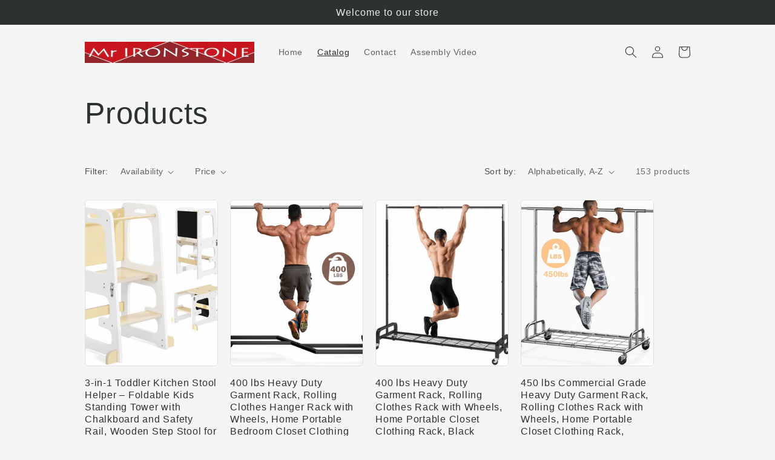

--- FILE ---
content_type: text/html; charset=utf-8
request_url: https://mr-ironstone.com/collections/all
body_size: 39033
content:
<!doctype html>
<html class="no-js" lang="en">
  <head>
    <meta charset="utf-8">
    <meta http-equiv="X-UA-Compatible" content="IE=edge">
    <meta name="viewport" content="width=device-width,initial-scale=1">
    <meta name="theme-color" content="">
    <link rel="canonical" href="https://mr-ironstone.com/collections/all"><title>
      Products
 &ndash; Mr IRONSTONE</title>

    

    

<meta property="og:site_name" content="Mr IRONSTONE">
<meta property="og:url" content="https://mr-ironstone.com/collections/all">
<meta property="og:title" content="Products">
<meta property="og:type" content="website">
<meta property="og:description" content="Mr IRONSTONE"><meta property="og:image" content="http://mr-ironstone.com/cdn/shop/files/1.jpg?v=1685181591">
  <meta property="og:image:secure_url" content="https://mr-ironstone.com/cdn/shop/files/1.jpg?v=1685181591">
  <meta property="og:image:width" content="1200">
  <meta property="og:image:height" content="628"><meta name="twitter:card" content="summary_large_image">
<meta name="twitter:title" content="Products">
<meta name="twitter:description" content="Mr IRONSTONE">


    <script src="//mr-ironstone.com/cdn/shop/t/4/assets/constants.js?v=58251544750838685771686203696" defer="defer"></script>
    <script src="//mr-ironstone.com/cdn/shop/t/4/assets/pubsub.js?v=158357773527763999511686203698" defer="defer"></script>
    <script src="//mr-ironstone.com/cdn/shop/t/4/assets/global.js?v=139248116715221171191686203697" defer="defer"></script><script src="//mr-ironstone.com/cdn/shop/t/4/assets/animations.js?v=114255849464433187621686203697" defer="defer"></script><script>window.performance && window.performance.mark && window.performance.mark('shopify.content_for_header.start');</script><meta id="shopify-digital-wallet" name="shopify-digital-wallet" content="/76457509141/digital_wallets/dialog">
<link rel="alternate" type="application/atom+xml" title="Feed" href="/collections/all.atom" />
<link rel="next" href="/collections/all?page=2">
<script async="async" src="/checkouts/internal/preloads.js?locale=en-US"></script>
<script id="shopify-features" type="application/json">{"accessToken":"bfda460e48455ba085b9ac3aa10a667a","betas":["rich-media-storefront-analytics"],"domain":"mr-ironstone.com","predictiveSearch":true,"shopId":76457509141,"locale":"en"}</script>
<script>var Shopify = Shopify || {};
Shopify.shop = "dffa11-2.myshopify.com";
Shopify.locale = "en";
Shopify.currency = {"active":"USD","rate":"1.0"};
Shopify.country = "US";
Shopify.theme = {"name":"Craft","id":151418896661,"schema_name":"Craft","schema_version":"10.0.0","theme_store_id":1368,"role":"main"};
Shopify.theme.handle = "null";
Shopify.theme.style = {"id":null,"handle":null};
Shopify.cdnHost = "mr-ironstone.com/cdn";
Shopify.routes = Shopify.routes || {};
Shopify.routes.root = "/";</script>
<script type="module">!function(o){(o.Shopify=o.Shopify||{}).modules=!0}(window);</script>
<script>!function(o){function n(){var o=[];function n(){o.push(Array.prototype.slice.apply(arguments))}return n.q=o,n}var t=o.Shopify=o.Shopify||{};t.loadFeatures=n(),t.autoloadFeatures=n()}(window);</script>
<script id="shop-js-analytics" type="application/json">{"pageType":"collection"}</script>
<script defer="defer" async type="module" src="//mr-ironstone.com/cdn/shopifycloud/shop-js/modules/v2/client.init-shop-cart-sync_WVOgQShq.en.esm.js"></script>
<script defer="defer" async type="module" src="//mr-ironstone.com/cdn/shopifycloud/shop-js/modules/v2/chunk.common_C_13GLB1.esm.js"></script>
<script defer="defer" async type="module" src="//mr-ironstone.com/cdn/shopifycloud/shop-js/modules/v2/chunk.modal_CLfMGd0m.esm.js"></script>
<script type="module">
  await import("//mr-ironstone.com/cdn/shopifycloud/shop-js/modules/v2/client.init-shop-cart-sync_WVOgQShq.en.esm.js");
await import("//mr-ironstone.com/cdn/shopifycloud/shop-js/modules/v2/chunk.common_C_13GLB1.esm.js");
await import("//mr-ironstone.com/cdn/shopifycloud/shop-js/modules/v2/chunk.modal_CLfMGd0m.esm.js");

  window.Shopify.SignInWithShop?.initShopCartSync?.({"fedCMEnabled":true,"windoidEnabled":true});

</script>
<script id="__st">var __st={"a":76457509141,"offset":-28800,"reqid":"b2944c9a-1fc4-4048-94dc-36c4d9bbc91f-1769611616","pageurl":"mr-ironstone.com\/collections\/all","u":"43c8f242d8e0","p":"collection"};</script>
<script>window.ShopifyPaypalV4VisibilityTracking = true;</script>
<script id="captcha-bootstrap">!function(){'use strict';const t='contact',e='account',n='new_comment',o=[[t,t],['blogs',n],['comments',n],[t,'customer']],c=[[e,'customer_login'],[e,'guest_login'],[e,'recover_customer_password'],[e,'create_customer']],r=t=>t.map((([t,e])=>`form[action*='/${t}']:not([data-nocaptcha='true']) input[name='form_type'][value='${e}']`)).join(','),a=t=>()=>t?[...document.querySelectorAll(t)].map((t=>t.form)):[];function s(){const t=[...o],e=r(t);return a(e)}const i='password',u='form_key',d=['recaptcha-v3-token','g-recaptcha-response','h-captcha-response',i],f=()=>{try{return window.sessionStorage}catch{return}},m='__shopify_v',_=t=>t.elements[u];function p(t,e,n=!1){try{const o=window.sessionStorage,c=JSON.parse(o.getItem(e)),{data:r}=function(t){const{data:e,action:n}=t;return t[m]||n?{data:e,action:n}:{data:t,action:n}}(c);for(const[e,n]of Object.entries(r))t.elements[e]&&(t.elements[e].value=n);n&&o.removeItem(e)}catch(o){console.error('form repopulation failed',{error:o})}}const l='form_type',E='cptcha';function T(t){t.dataset[E]=!0}const w=window,h=w.document,L='Shopify',v='ce_forms',y='captcha';let A=!1;((t,e)=>{const n=(g='f06e6c50-85a8-45c8-87d0-21a2b65856fe',I='https://cdn.shopify.com/shopifycloud/storefront-forms-hcaptcha/ce_storefront_forms_captcha_hcaptcha.v1.5.2.iife.js',D={infoText:'Protected by hCaptcha',privacyText:'Privacy',termsText:'Terms'},(t,e,n)=>{const o=w[L][v],c=o.bindForm;if(c)return c(t,g,e,D).then(n);var r;o.q.push([[t,g,e,D],n]),r=I,A||(h.body.append(Object.assign(h.createElement('script'),{id:'captcha-provider',async:!0,src:r})),A=!0)});var g,I,D;w[L]=w[L]||{},w[L][v]=w[L][v]||{},w[L][v].q=[],w[L][y]=w[L][y]||{},w[L][y].protect=function(t,e){n(t,void 0,e),T(t)},Object.freeze(w[L][y]),function(t,e,n,w,h,L){const[v,y,A,g]=function(t,e,n){const i=e?o:[],u=t?c:[],d=[...i,...u],f=r(d),m=r(i),_=r(d.filter((([t,e])=>n.includes(e))));return[a(f),a(m),a(_),s()]}(w,h,L),I=t=>{const e=t.target;return e instanceof HTMLFormElement?e:e&&e.form},D=t=>v().includes(t);t.addEventListener('submit',(t=>{const e=I(t);if(!e)return;const n=D(e)&&!e.dataset.hcaptchaBound&&!e.dataset.recaptchaBound,o=_(e),c=g().includes(e)&&(!o||!o.value);(n||c)&&t.preventDefault(),c&&!n&&(function(t){try{if(!f())return;!function(t){const e=f();if(!e)return;const n=_(t);if(!n)return;const o=n.value;o&&e.removeItem(o)}(t);const e=Array.from(Array(32),(()=>Math.random().toString(36)[2])).join('');!function(t,e){_(t)||t.append(Object.assign(document.createElement('input'),{type:'hidden',name:u})),t.elements[u].value=e}(t,e),function(t,e){const n=f();if(!n)return;const o=[...t.querySelectorAll(`input[type='${i}']`)].map((({name:t})=>t)),c=[...d,...o],r={};for(const[a,s]of new FormData(t).entries())c.includes(a)||(r[a]=s);n.setItem(e,JSON.stringify({[m]:1,action:t.action,data:r}))}(t,e)}catch(e){console.error('failed to persist form',e)}}(e),e.submit())}));const S=(t,e)=>{t&&!t.dataset[E]&&(n(t,e.some((e=>e===t))),T(t))};for(const o of['focusin','change'])t.addEventListener(o,(t=>{const e=I(t);D(e)&&S(e,y())}));const B=e.get('form_key'),M=e.get(l),P=B&&M;t.addEventListener('DOMContentLoaded',(()=>{const t=y();if(P)for(const e of t)e.elements[l].value===M&&p(e,B);[...new Set([...A(),...v().filter((t=>'true'===t.dataset.shopifyCaptcha))])].forEach((e=>S(e,t)))}))}(h,new URLSearchParams(w.location.search),n,t,e,['guest_login'])})(!0,!1)}();</script>
<script integrity="sha256-4kQ18oKyAcykRKYeNunJcIwy7WH5gtpwJnB7kiuLZ1E=" data-source-attribution="shopify.loadfeatures" defer="defer" src="//mr-ironstone.com/cdn/shopifycloud/storefront/assets/storefront/load_feature-a0a9edcb.js" crossorigin="anonymous"></script>
<script data-source-attribution="shopify.dynamic_checkout.dynamic.init">var Shopify=Shopify||{};Shopify.PaymentButton=Shopify.PaymentButton||{isStorefrontPortableWallets:!0,init:function(){window.Shopify.PaymentButton.init=function(){};var t=document.createElement("script");t.src="https://mr-ironstone.com/cdn/shopifycloud/portable-wallets/latest/portable-wallets.en.js",t.type="module",document.head.appendChild(t)}};
</script>
<script data-source-attribution="shopify.dynamic_checkout.buyer_consent">
  function portableWalletsHideBuyerConsent(e){var t=document.getElementById("shopify-buyer-consent"),n=document.getElementById("shopify-subscription-policy-button");t&&n&&(t.classList.add("hidden"),t.setAttribute("aria-hidden","true"),n.removeEventListener("click",e))}function portableWalletsShowBuyerConsent(e){var t=document.getElementById("shopify-buyer-consent"),n=document.getElementById("shopify-subscription-policy-button");t&&n&&(t.classList.remove("hidden"),t.removeAttribute("aria-hidden"),n.addEventListener("click",e))}window.Shopify?.PaymentButton&&(window.Shopify.PaymentButton.hideBuyerConsent=portableWalletsHideBuyerConsent,window.Shopify.PaymentButton.showBuyerConsent=portableWalletsShowBuyerConsent);
</script>
<script data-source-attribution="shopify.dynamic_checkout.cart.bootstrap">document.addEventListener("DOMContentLoaded",(function(){function t(){return document.querySelector("shopify-accelerated-checkout-cart, shopify-accelerated-checkout")}if(t())Shopify.PaymentButton.init();else{new MutationObserver((function(e,n){t()&&(Shopify.PaymentButton.init(),n.disconnect())})).observe(document.body,{childList:!0,subtree:!0})}}));
</script>
<script id="sections-script" data-sections="header" defer="defer" src="//mr-ironstone.com/cdn/shop/t/4/compiled_assets/scripts.js?v=154"></script>
<script>window.performance && window.performance.mark && window.performance.mark('shopify.content_for_header.end');</script>


    <style data-shopify>
      
      
      
      
      

      
        :root,
        .color-background-1 {
          --color-background: 245,245,245;
        
          --gradient-background: #f5f5f5;
        
        --color-foreground: 44,51,47;
        --color-shadow: 37,37,37;
        --color-button: 44,51,47;
        --color-button-text: 255,255,255;
        --color-secondary-button: 245,245,245;
        --color-secondary-button-text: 80,86,85;
        --color-link: 80,86,85;
        --color-badge-foreground: 44,51,47;
        --color-badge-background: 245,245,245;
        --color-badge-border: 44,51,47;
        --payment-terms-background-color: rgb(245 245 245);
      }
      
        
        .color-background-2 {
          --color-background: 252,247,247;
        
          --gradient-background: #fcf7f7;
        
        --color-foreground: 37,37,37;
        --color-shadow: 37,37,37;
        --color-button: 37,37,37;
        --color-button-text: 255,255,255;
        --color-secondary-button: 252,247,247;
        --color-secondary-button-text: 37,37,37;
        --color-link: 37,37,37;
        --color-badge-foreground: 37,37,37;
        --color-badge-background: 252,247,247;
        --color-badge-border: 37,37,37;
        --payment-terms-background-color: rgb(252 247 247);
      }
      
        
        .color-inverse {
          --color-background: 37,37,37;
        
          --gradient-background: #252525;
        
        --color-foreground: 239,236,236;
        --color-shadow: 37,37,37;
        --color-button: 239,236,236;
        --color-button-text: 37,37,37;
        --color-secondary-button: 37,37,37;
        --color-secondary-button-text: 239,236,236;
        --color-link: 239,236,236;
        --color-badge-foreground: 239,236,236;
        --color-badge-background: 37,37,37;
        --color-badge-border: 239,236,236;
        --payment-terms-background-color: rgb(37 37 37);
      }
      
        
        .color-accent-1 {
          --color-background: 44,51,47;
        
          --gradient-background: #2c332f;
        
        --color-foreground: 239,236,236;
        --color-shadow: 37,37,37;
        --color-button: 239,236,236;
        --color-button-text: 44,51,47;
        --color-secondary-button: 44,51,47;
        --color-secondary-button-text: 239,236,236;
        --color-link: 239,236,236;
        --color-badge-foreground: 239,236,236;
        --color-badge-background: 44,51,47;
        --color-badge-border: 239,236,236;
        --payment-terms-background-color: rgb(44 51 47);
      }
      
        
        .color-accent-2 {
          --color-background: 63,81,71;
        
          --gradient-background: #3f5147;
        
        --color-foreground: 239,236,236;
        --color-shadow: 37,37,37;
        --color-button: 239,236,236;
        --color-button-text: 63,81,71;
        --color-secondary-button: 63,81,71;
        --color-secondary-button-text: 239,236,236;
        --color-link: 239,236,236;
        --color-badge-foreground: 239,236,236;
        --color-badge-background: 63,81,71;
        --color-badge-border: 239,236,236;
        --payment-terms-background-color: rgb(63 81 71);
      }
      

      body, .color-background-1, .color-background-2, .color-inverse, .color-accent-1, .color-accent-2 {
        color: rgba(var(--color-foreground), 0.75);
        background-color: rgb(var(--color-background));
      }

      :root {
        --font-body-family: "system_ui", -apple-system, 'Segoe UI', Roboto, 'Helvetica Neue', 'Noto Sans', 'Liberation Sans', Arial, sans-serif, 'Apple Color Emoji', 'Segoe UI Emoji', 'Segoe UI Symbol', 'Noto Color Emoji';
        --font-body-style: normal;
        --font-body-weight: 400;
        --font-body-weight-bold: 700;

        --font-heading-family: "system_ui", -apple-system, 'Segoe UI', Roboto, 'Helvetica Neue', 'Noto Sans', 'Liberation Sans', Arial, sans-serif, 'Apple Color Emoji', 'Segoe UI Emoji', 'Segoe UI Symbol', 'Noto Color Emoji';
        --font-heading-style: normal;
        --font-heading-weight: 400;

        --font-body-scale: 1.0;
        --font-heading-scale: 1.25;

        --media-padding: px;
        --media-border-opacity: 0.1;
        --media-border-width: 0px;
        --media-radius: 6px;
        --media-shadow-opacity: 0.0;
        --media-shadow-horizontal-offset: 0px;
        --media-shadow-vertical-offset: 4px;
        --media-shadow-blur-radius: 5px;
        --media-shadow-visible: 0;

        --page-width: 110rem;
        --page-width-margin: 0rem;

        --product-card-image-padding: 0.0rem;
        --product-card-corner-radius: 0.6rem;
        --product-card-text-alignment: left;
        --product-card-border-width: 0.1rem;
        --product-card-border-opacity: 0.1;
        --product-card-shadow-opacity: 0.0;
        --product-card-shadow-visible: 0;
        --product-card-shadow-horizontal-offset: 0.0rem;
        --product-card-shadow-vertical-offset: 0.4rem;
        --product-card-shadow-blur-radius: 0.5rem;

        --collection-card-image-padding: 0.0rem;
        --collection-card-corner-radius: 0.6rem;
        --collection-card-text-alignment: left;
        --collection-card-border-width: 0.1rem;
        --collection-card-border-opacity: 0.1;
        --collection-card-shadow-opacity: 0.0;
        --collection-card-shadow-visible: 0;
        --collection-card-shadow-horizontal-offset: 0.0rem;
        --collection-card-shadow-vertical-offset: 0.4rem;
        --collection-card-shadow-blur-radius: 0.5rem;

        --blog-card-image-padding: 0.0rem;
        --blog-card-corner-radius: 0.6rem;
        --blog-card-text-alignment: left;
        --blog-card-border-width: 0.1rem;
        --blog-card-border-opacity: 0.1;
        --blog-card-shadow-opacity: 0.0;
        --blog-card-shadow-visible: 0;
        --blog-card-shadow-horizontal-offset: 0.0rem;
        --blog-card-shadow-vertical-offset: 0.4rem;
        --blog-card-shadow-blur-radius: 0.5rem;

        --badge-corner-radius: 0.6rem;

        --popup-border-width: 1px;
        --popup-border-opacity: 0.5;
        --popup-corner-radius: 6px;
        --popup-shadow-opacity: 0.0;
        --popup-shadow-horizontal-offset: 0px;
        --popup-shadow-vertical-offset: 4px;
        --popup-shadow-blur-radius: 5px;

        --drawer-border-width: 1px;
        --drawer-border-opacity: 0.1;
        --drawer-shadow-opacity: 0.0;
        --drawer-shadow-horizontal-offset: 0px;
        --drawer-shadow-vertical-offset: 4px;
        --drawer-shadow-blur-radius: 5px;

        --spacing-sections-desktop: 0px;
        --spacing-sections-mobile: 0px;

        --grid-desktop-vertical-spacing: 16px;
        --grid-desktop-horizontal-spacing: 20px;
        --grid-mobile-vertical-spacing: 8px;
        --grid-mobile-horizontal-spacing: 10px;

        --text-boxes-border-opacity: 0.1;
        --text-boxes-border-width: 0px;
        --text-boxes-radius: 6px;
        --text-boxes-shadow-opacity: 0.0;
        --text-boxes-shadow-visible: 0;
        --text-boxes-shadow-horizontal-offset: 0px;
        --text-boxes-shadow-vertical-offset: 4px;
        --text-boxes-shadow-blur-radius: 5px;

        --buttons-radius: 6px;
        --buttons-radius-outset: 7px;
        --buttons-border-width: 1px;
        --buttons-border-opacity: 1.0;
        --buttons-shadow-opacity: 0.0;
        --buttons-shadow-visible: 0;
        --buttons-shadow-horizontal-offset: 0px;
        --buttons-shadow-vertical-offset: 4px;
        --buttons-shadow-blur-radius: 5px;
        --buttons-border-offset: 0.3px;

        --inputs-radius: 6px;
        --inputs-border-width: 1px;
        --inputs-border-opacity: 0.55;
        --inputs-shadow-opacity: 0.0;
        --inputs-shadow-horizontal-offset: 0px;
        --inputs-margin-offset: 0px;
        --inputs-shadow-vertical-offset: 4px;
        --inputs-shadow-blur-radius: 5px;
        --inputs-radius-outset: 7px;

        --variant-pills-radius: 40px;
        --variant-pills-border-width: 1px;
        --variant-pills-border-opacity: 0.55;
        --variant-pills-shadow-opacity: 0.0;
        --variant-pills-shadow-horizontal-offset: 0px;
        --variant-pills-shadow-vertical-offset: 4px;
        --variant-pills-shadow-blur-radius: 5px;
      }

      *,
      *::before,
      *::after {
        box-sizing: inherit;
      }

      html {
        box-sizing: border-box;
        font-size: calc(var(--font-body-scale) * 62.5%);
        height: 100%;
      }

      body {
        display: grid;
        grid-template-rows: auto auto 1fr auto;
        grid-template-columns: 100%;
        min-height: 100%;
        margin: 0;
        font-size: 1.5rem;
        letter-spacing: 0.06rem;
        line-height: calc(1 + 0.8 / var(--font-body-scale));
        font-family: var(--font-body-family);
        font-style: var(--font-body-style);
        font-weight: var(--font-body-weight);
      }

      @media screen and (min-width: 750px) {
        body {
          font-size: 1.6rem;
        }
      }
    </style>

    <link href="//mr-ironstone.com/cdn/shop/t/4/assets/base.css?v=117828829876360325261686203698" rel="stylesheet" type="text/css" media="all" />
<link
        rel="stylesheet"
        href="//mr-ironstone.com/cdn/shop/t/4/assets/component-predictive-search.css?v=118923337488134913561686203697"
        media="print"
        onload="this.media='all'"
      ><script>
      document.documentElement.className = document.documentElement.className.replace('no-js', 'js');
      if (Shopify.designMode) {
        document.documentElement.classList.add('shopify-design-mode');
      }
    </script>
  <!-- BEGIN app block: shopify://apps/judge-me-reviews/blocks/judgeme_core/61ccd3b1-a9f2-4160-9fe9-4fec8413e5d8 --><!-- Start of Judge.me Core -->






<link rel="dns-prefetch" href="https://cdnwidget.judge.me">
<link rel="dns-prefetch" href="https://cdn.judge.me">
<link rel="dns-prefetch" href="https://cdn1.judge.me">
<link rel="dns-prefetch" href="https://api.judge.me">

<script data-cfasync='false' class='jdgm-settings-script'>window.jdgmSettings={"pagination":5,"disable_web_reviews":false,"badge_no_review_text":"No reviews","badge_n_reviews_text":"{{ n }} review/reviews","hide_badge_preview_if_no_reviews":true,"badge_hide_text":false,"enforce_center_preview_badge":false,"widget_title":"Customer Reviews","widget_open_form_text":"Write a review","widget_close_form_text":"Cancel review","widget_refresh_page_text":"Refresh page","widget_summary_text":"Based on {{ number_of_reviews }} review/reviews","widget_no_review_text":"Be the first to write a review","widget_name_field_text":"Display name","widget_verified_name_field_text":"Verified Name (public)","widget_name_placeholder_text":"Display name","widget_required_field_error_text":"This field is required.","widget_email_field_text":"Email address","widget_verified_email_field_text":"Verified Email (private, can not be edited)","widget_email_placeholder_text":"Your email address","widget_email_field_error_text":"Please enter a valid email address.","widget_rating_field_text":"Rating","widget_review_title_field_text":"Review Title","widget_review_title_placeholder_text":"Give your review a title","widget_review_body_field_text":"Review content","widget_review_body_placeholder_text":"Start writing here...","widget_pictures_field_text":"Picture/Video (optional)","widget_submit_review_text":"Submit Review","widget_submit_verified_review_text":"Submit Verified Review","widget_submit_success_msg_with_auto_publish":"Thank you! Please refresh the page in a few moments to see your review. You can remove or edit your review by logging into \u003ca href='https://judge.me/login' target='_blank' rel='nofollow noopener'\u003eJudge.me\u003c/a\u003e","widget_submit_success_msg_no_auto_publish":"Thank you! Your review will be published as soon as it is approved by the shop admin. You can remove or edit your review by logging into \u003ca href='https://judge.me/login' target='_blank' rel='nofollow noopener'\u003eJudge.me\u003c/a\u003e","widget_show_default_reviews_out_of_total_text":"Showing {{ n_reviews_shown }} out of {{ n_reviews }} reviews.","widget_show_all_link_text":"Show all","widget_show_less_link_text":"Show less","widget_author_said_text":"{{ reviewer_name }} said:","widget_days_text":"{{ n }} days ago","widget_weeks_text":"{{ n }} week/weeks ago","widget_months_text":"{{ n }} month/months ago","widget_years_text":"{{ n }} year/years ago","widget_yesterday_text":"Yesterday","widget_today_text":"Today","widget_replied_text":"\u003e\u003e {{ shop_name }} replied:","widget_read_more_text":"Read more","widget_reviewer_name_as_initial":"","widget_rating_filter_color":"#fbcd0a","widget_rating_filter_see_all_text":"See all reviews","widget_sorting_most_recent_text":"Most Recent","widget_sorting_highest_rating_text":"Highest Rating","widget_sorting_lowest_rating_text":"Lowest Rating","widget_sorting_with_pictures_text":"Only Pictures","widget_sorting_most_helpful_text":"Most Helpful","widget_open_question_form_text":"Ask a question","widget_reviews_subtab_text":"Reviews","widget_questions_subtab_text":"Questions","widget_question_label_text":"Question","widget_answer_label_text":"Answer","widget_question_placeholder_text":"Write your question here","widget_submit_question_text":"Submit Question","widget_question_submit_success_text":"Thank you for your question! We will notify you once it gets answered.","verified_badge_text":"Verified","verified_badge_bg_color":"","verified_badge_text_color":"","verified_badge_placement":"left-of-reviewer-name","widget_review_max_height":"","widget_hide_border":false,"widget_social_share":false,"widget_thumb":false,"widget_review_location_show":false,"widget_location_format":"","all_reviews_include_out_of_store_products":true,"all_reviews_out_of_store_text":"(out of store)","all_reviews_pagination":100,"all_reviews_product_name_prefix_text":"about","enable_review_pictures":true,"enable_question_anwser":false,"widget_theme":"default","review_date_format":"mm/dd/yyyy","default_sort_method":"most-recent","widget_product_reviews_subtab_text":"Product Reviews","widget_shop_reviews_subtab_text":"Shop Reviews","widget_other_products_reviews_text":"Reviews for other products","widget_store_reviews_subtab_text":"Store reviews","widget_no_store_reviews_text":"This store hasn't received any reviews yet","widget_web_restriction_product_reviews_text":"This product hasn't received any reviews yet","widget_no_items_text":"No items found","widget_show_more_text":"Show more","widget_write_a_store_review_text":"Write a Store Review","widget_other_languages_heading":"Reviews in Other Languages","widget_translate_review_text":"Translate review to {{ language }}","widget_translating_review_text":"Translating...","widget_show_original_translation_text":"Show original ({{ language }})","widget_translate_review_failed_text":"Review couldn't be translated.","widget_translate_review_retry_text":"Retry","widget_translate_review_try_again_later_text":"Try again later","show_product_url_for_grouped_product":false,"widget_sorting_pictures_first_text":"Pictures First","show_pictures_on_all_rev_page_mobile":false,"show_pictures_on_all_rev_page_desktop":false,"floating_tab_hide_mobile_install_preference":false,"floating_tab_button_name":"★ Reviews","floating_tab_title":"Let customers speak for us","floating_tab_button_color":"","floating_tab_button_background_color":"","floating_tab_url":"","floating_tab_url_enabled":false,"floating_tab_tab_style":"text","all_reviews_text_badge_text":"Customers rate us {{ shop.metafields.judgeme.all_reviews_rating | round: 1 }}/5 based on {{ shop.metafields.judgeme.all_reviews_count }} reviews.","all_reviews_text_badge_text_branded_style":"{{ shop.metafields.judgeme.all_reviews_rating | round: 1 }} out of 5 stars based on {{ shop.metafields.judgeme.all_reviews_count }} reviews","is_all_reviews_text_badge_a_link":false,"show_stars_for_all_reviews_text_badge":false,"all_reviews_text_badge_url":"","all_reviews_text_style":"branded","all_reviews_text_color_style":"judgeme_brand_color","all_reviews_text_color":"#108474","all_reviews_text_show_jm_brand":false,"featured_carousel_show_header":true,"featured_carousel_title":"Let customers speak for us","testimonials_carousel_title":"Customers are saying","videos_carousel_title":"Real customer stories","cards_carousel_title":"Customers are saying","featured_carousel_count_text":"from {{ n }} reviews","featured_carousel_add_link_to_all_reviews_page":false,"featured_carousel_url":"","featured_carousel_show_images":true,"featured_carousel_autoslide_interval":5,"featured_carousel_arrows_on_the_sides":false,"featured_carousel_height":250,"featured_carousel_width":80,"featured_carousel_image_size":0,"featured_carousel_image_height":250,"featured_carousel_arrow_color":"#eeeeee","verified_count_badge_style":"branded","verified_count_badge_orientation":"horizontal","verified_count_badge_color_style":"judgeme_brand_color","verified_count_badge_color":"#108474","is_verified_count_badge_a_link":false,"verified_count_badge_url":"","verified_count_badge_show_jm_brand":true,"widget_rating_preset_default":5,"widget_first_sub_tab":"product-reviews","widget_show_histogram":true,"widget_histogram_use_custom_color":false,"widget_pagination_use_custom_color":false,"widget_star_use_custom_color":false,"widget_verified_badge_use_custom_color":false,"widget_write_review_use_custom_color":false,"picture_reminder_submit_button":"Upload Pictures","enable_review_videos":false,"mute_video_by_default":false,"widget_sorting_videos_first_text":"Videos First","widget_review_pending_text":"Pending","featured_carousel_items_for_large_screen":3,"social_share_options_order":"Facebook,Twitter","remove_microdata_snippet":true,"disable_json_ld":false,"enable_json_ld_products":false,"preview_badge_show_question_text":false,"preview_badge_no_question_text":"No questions","preview_badge_n_question_text":"{{ number_of_questions }} question/questions","qa_badge_show_icon":false,"qa_badge_position":"same-row","remove_judgeme_branding":true,"widget_add_search_bar":false,"widget_search_bar_placeholder":"Search","widget_sorting_verified_only_text":"Verified only","featured_carousel_theme":"default","featured_carousel_show_rating":true,"featured_carousel_show_title":true,"featured_carousel_show_body":true,"featured_carousel_show_date":false,"featured_carousel_show_reviewer":true,"featured_carousel_show_product":false,"featured_carousel_header_background_color":"#108474","featured_carousel_header_text_color":"#ffffff","featured_carousel_name_product_separator":"reviewed","featured_carousel_full_star_background":"#108474","featured_carousel_empty_star_background":"#dadada","featured_carousel_vertical_theme_background":"#f9fafb","featured_carousel_verified_badge_enable":true,"featured_carousel_verified_badge_color":"#108474","featured_carousel_border_style":"round","featured_carousel_review_line_length_limit":3,"featured_carousel_more_reviews_button_text":"Read more reviews","featured_carousel_view_product_button_text":"View product","all_reviews_page_load_reviews_on":"scroll","all_reviews_page_load_more_text":"Load More Reviews","disable_fb_tab_reviews":false,"enable_ajax_cdn_cache":false,"widget_advanced_speed_features":5,"widget_public_name_text":"displayed publicly like","default_reviewer_name":"John Smith","default_reviewer_name_has_non_latin":true,"widget_reviewer_anonymous":"Anonymous","medals_widget_title":"Judge.me Review Medals","medals_widget_background_color":"#f9fafb","medals_widget_position":"footer_all_pages","medals_widget_border_color":"#f9fafb","medals_widget_verified_text_position":"left","medals_widget_use_monochromatic_version":false,"medals_widget_elements_color":"#108474","show_reviewer_avatar":true,"widget_invalid_yt_video_url_error_text":"Not a YouTube video URL","widget_max_length_field_error_text":"Please enter no more than {0} characters.","widget_show_country_flag":false,"widget_show_collected_via_shop_app":true,"widget_verified_by_shop_badge_style":"light","widget_verified_by_shop_text":"Verified by Shop","widget_show_photo_gallery":false,"widget_load_with_code_splitting":true,"widget_ugc_install_preference":false,"widget_ugc_title":"Made by us, Shared by you","widget_ugc_subtitle":"Tag us to see your picture featured in our page","widget_ugc_arrows_color":"#ffffff","widget_ugc_primary_button_text":"Buy Now","widget_ugc_primary_button_background_color":"#108474","widget_ugc_primary_button_text_color":"#ffffff","widget_ugc_primary_button_border_width":"0","widget_ugc_primary_button_border_style":"none","widget_ugc_primary_button_border_color":"#108474","widget_ugc_primary_button_border_radius":"25","widget_ugc_secondary_button_text":"Load More","widget_ugc_secondary_button_background_color":"#ffffff","widget_ugc_secondary_button_text_color":"#108474","widget_ugc_secondary_button_border_width":"2","widget_ugc_secondary_button_border_style":"solid","widget_ugc_secondary_button_border_color":"#108474","widget_ugc_secondary_button_border_radius":"25","widget_ugc_reviews_button_text":"View Reviews","widget_ugc_reviews_button_background_color":"#ffffff","widget_ugc_reviews_button_text_color":"#108474","widget_ugc_reviews_button_border_width":"2","widget_ugc_reviews_button_border_style":"solid","widget_ugc_reviews_button_border_color":"#108474","widget_ugc_reviews_button_border_radius":"25","widget_ugc_reviews_button_link_to":"judgeme-reviews-page","widget_ugc_show_post_date":true,"widget_ugc_max_width":"800","widget_rating_metafield_value_type":true,"widget_primary_color":"#108474","widget_enable_secondary_color":false,"widget_secondary_color":"#edf5f5","widget_summary_average_rating_text":"{{ average_rating }} out of 5","widget_media_grid_title":"Customer photos \u0026 videos","widget_media_grid_see_more_text":"See more","widget_round_style":false,"widget_show_product_medals":true,"widget_verified_by_judgeme_text":"Verified by Judge.me","widget_show_store_medals":true,"widget_verified_by_judgeme_text_in_store_medals":"Verified by Judge.me","widget_media_field_exceed_quantity_message":"Sorry, we can only accept {{ max_media }} for one review.","widget_media_field_exceed_limit_message":"{{ file_name }} is too large, please select a {{ media_type }} less than {{ size_limit }}MB.","widget_review_submitted_text":"Review Submitted!","widget_question_submitted_text":"Question Submitted!","widget_close_form_text_question":"Cancel","widget_write_your_answer_here_text":"Write your answer here","widget_enabled_branded_link":true,"widget_show_collected_by_judgeme":false,"widget_reviewer_name_color":"","widget_write_review_text_color":"","widget_write_review_bg_color":"","widget_collected_by_judgeme_text":"collected by Judge.me","widget_pagination_type":"standard","widget_load_more_text":"Load More","widget_load_more_color":"#108474","widget_full_review_text":"Full Review","widget_read_more_reviews_text":"Read More Reviews","widget_read_questions_text":"Read Questions","widget_questions_and_answers_text":"Questions \u0026 Answers","widget_verified_by_text":"Verified by","widget_verified_text":"Verified","widget_number_of_reviews_text":"{{ number_of_reviews }} reviews","widget_back_button_text":"Back","widget_next_button_text":"Next","widget_custom_forms_filter_button":"Filters","custom_forms_style":"horizontal","widget_show_review_information":false,"how_reviews_are_collected":"How reviews are collected?","widget_show_review_keywords":false,"widget_gdpr_statement":"How we use your data: We'll only contact you about the review you left, and only if necessary. By submitting your review, you agree to Judge.me's \u003ca href='https://judge.me/terms' target='_blank' rel='nofollow noopener'\u003eterms\u003c/a\u003e, \u003ca href='https://judge.me/privacy' target='_blank' rel='nofollow noopener'\u003eprivacy\u003c/a\u003e and \u003ca href='https://judge.me/content-policy' target='_blank' rel='nofollow noopener'\u003econtent\u003c/a\u003e policies.","widget_multilingual_sorting_enabled":false,"widget_translate_review_content_enabled":false,"widget_translate_review_content_method":"manual","popup_widget_review_selection":"automatically_with_pictures","popup_widget_round_border_style":true,"popup_widget_show_title":true,"popup_widget_show_body":true,"popup_widget_show_reviewer":false,"popup_widget_show_product":true,"popup_widget_show_pictures":true,"popup_widget_use_review_picture":true,"popup_widget_show_on_home_page":true,"popup_widget_show_on_product_page":true,"popup_widget_show_on_collection_page":true,"popup_widget_show_on_cart_page":true,"popup_widget_position":"bottom_left","popup_widget_first_review_delay":5,"popup_widget_duration":5,"popup_widget_interval":5,"popup_widget_review_count":5,"popup_widget_hide_on_mobile":true,"review_snippet_widget_round_border_style":true,"review_snippet_widget_card_color":"#FFFFFF","review_snippet_widget_slider_arrows_background_color":"#FFFFFF","review_snippet_widget_slider_arrows_color":"#000000","review_snippet_widget_star_color":"#108474","show_product_variant":false,"all_reviews_product_variant_label_text":"Variant: ","widget_show_verified_branding":false,"widget_ai_summary_title":"Customers say","widget_ai_summary_disclaimer":"AI-powered review summary based on recent customer reviews","widget_show_ai_summary":false,"widget_show_ai_summary_bg":false,"widget_show_review_title_input":true,"redirect_reviewers_invited_via_email":"external_form","request_store_review_after_product_review":false,"request_review_other_products_in_order":false,"review_form_color_scheme":"default","review_form_corner_style":"square","review_form_star_color":{},"review_form_text_color":"#333333","review_form_background_color":"#ffffff","review_form_field_background_color":"#fafafa","review_form_button_color":{},"review_form_button_text_color":"#ffffff","review_form_modal_overlay_color":"#000000","review_content_screen_title_text":"How would you rate this product?","review_content_introduction_text":"We would love it if you would share a bit about your experience.","store_review_form_title_text":"How would you rate this store?","store_review_form_introduction_text":"We would love it if you would share a bit about your experience.","show_review_guidance_text":true,"one_star_review_guidance_text":"Poor","five_star_review_guidance_text":"Great","customer_information_screen_title_text":"About you","customer_information_introduction_text":"Please tell us more about you.","custom_questions_screen_title_text":"Your experience in more detail","custom_questions_introduction_text":"Here are a few questions to help us understand more about your experience.","review_submitted_screen_title_text":"Thanks for your review!","review_submitted_screen_thank_you_text":"We are processing it and it will appear on the store soon.","review_submitted_screen_email_verification_text":"Please confirm your email by clicking the link we just sent you. This helps us keep reviews authentic.","review_submitted_request_store_review_text":"Would you like to share your experience of shopping with us?","review_submitted_review_other_products_text":"Would you like to review these products?","store_review_screen_title_text":"Would you like to share your experience of shopping with us?","store_review_introduction_text":"We value your feedback and use it to improve. Please share any thoughts or suggestions you have.","reviewer_media_screen_title_picture_text":"Share a picture","reviewer_media_introduction_picture_text":"Upload a photo to support your review.","reviewer_media_screen_title_video_text":"Share a video","reviewer_media_introduction_video_text":"Upload a video to support your review.","reviewer_media_screen_title_picture_or_video_text":"Share a picture or video","reviewer_media_introduction_picture_or_video_text":"Upload a photo or video to support your review.","reviewer_media_youtube_url_text":"Paste your Youtube URL here","advanced_settings_next_step_button_text":"Next","advanced_settings_close_review_button_text":"Close","modal_write_review_flow":false,"write_review_flow_required_text":"Required","write_review_flow_privacy_message_text":"We respect your privacy.","write_review_flow_anonymous_text":"Post review as anonymous","write_review_flow_visibility_text":"This won't be visible to other customers.","write_review_flow_multiple_selection_help_text":"Select as many as you like","write_review_flow_single_selection_help_text":"Select one option","write_review_flow_required_field_error_text":"This field is required","write_review_flow_invalid_email_error_text":"Please enter a valid email address","write_review_flow_max_length_error_text":"Max. {{ max_length }} characters.","write_review_flow_media_upload_text":"\u003cb\u003eClick to upload\u003c/b\u003e or drag and drop","write_review_flow_gdpr_statement":"We'll only contact you about your review if necessary. By submitting your review, you agree to our \u003ca href='https://judge.me/terms' target='_blank' rel='nofollow noopener'\u003eterms and conditions\u003c/a\u003e and \u003ca href='https://judge.me/privacy' target='_blank' rel='nofollow noopener'\u003eprivacy policy\u003c/a\u003e.","rating_only_reviews_enabled":false,"show_negative_reviews_help_screen":false,"new_review_flow_help_screen_rating_threshold":3,"negative_review_resolution_screen_title_text":"Tell us more","negative_review_resolution_text":"Your experience matters to us. If there were issues with your purchase, we're here to help. Feel free to reach out to us, we'd love the opportunity to make things right.","negative_review_resolution_button_text":"Contact us","negative_review_resolution_proceed_with_review_text":"Leave a review","negative_review_resolution_subject":"Issue with purchase from {{ shop_name }}.{{ order_name }}","preview_badge_collection_page_install_status":false,"widget_review_custom_css":"","preview_badge_custom_css":"","preview_badge_stars_count":"5-stars","featured_carousel_custom_css":"","floating_tab_custom_css":"","all_reviews_widget_custom_css":"","medals_widget_custom_css":"","verified_badge_custom_css":"","all_reviews_text_custom_css":"","transparency_badges_collected_via_store_invite":false,"transparency_badges_from_another_provider":false,"transparency_badges_collected_from_store_visitor":false,"transparency_badges_collected_by_verified_review_provider":false,"transparency_badges_earned_reward":false,"transparency_badges_collected_via_store_invite_text":"Review collected via store invitation","transparency_badges_from_another_provider_text":"Review collected from another provider","transparency_badges_collected_from_store_visitor_text":"Review collected from a store visitor","transparency_badges_written_in_google_text":"Review written in Google","transparency_badges_written_in_etsy_text":"Review written in Etsy","transparency_badges_written_in_shop_app_text":"Review written in Shop App","transparency_badges_earned_reward_text":"Review earned a reward for future purchase","product_review_widget_per_page":10,"widget_store_review_label_text":"Review about the store","checkout_comment_extension_title_on_product_page":"Customer Comments","checkout_comment_extension_num_latest_comment_show":5,"checkout_comment_extension_format":"name_and_timestamp","checkout_comment_customer_name":"last_initial","checkout_comment_comment_notification":true,"preview_badge_collection_page_install_preference":false,"preview_badge_home_page_install_preference":false,"preview_badge_product_page_install_preference":false,"review_widget_install_preference":"","review_carousel_install_preference":false,"floating_reviews_tab_install_preference":"none","verified_reviews_count_badge_install_preference":false,"all_reviews_text_install_preference":false,"review_widget_best_location":false,"judgeme_medals_install_preference":false,"review_widget_revamp_enabled":false,"review_widget_qna_enabled":false,"review_widget_header_theme":"minimal","review_widget_widget_title_enabled":true,"review_widget_header_text_size":"medium","review_widget_header_text_weight":"regular","review_widget_average_rating_style":"compact","review_widget_bar_chart_enabled":true,"review_widget_bar_chart_type":"numbers","review_widget_bar_chart_style":"standard","review_widget_expanded_media_gallery_enabled":false,"review_widget_reviews_section_theme":"standard","review_widget_image_style":"thumbnails","review_widget_review_image_ratio":"square","review_widget_stars_size":"medium","review_widget_verified_badge":"standard_text","review_widget_review_title_text_size":"medium","review_widget_review_text_size":"medium","review_widget_review_text_length":"medium","review_widget_number_of_columns_desktop":3,"review_widget_carousel_transition_speed":5,"review_widget_custom_questions_answers_display":"always","review_widget_button_text_color":"#FFFFFF","review_widget_text_color":"#000000","review_widget_lighter_text_color":"#7B7B7B","review_widget_corner_styling":"soft","review_widget_review_word_singular":"review","review_widget_review_word_plural":"reviews","review_widget_voting_label":"Helpful?","review_widget_shop_reply_label":"Reply from {{ shop_name }}:","review_widget_filters_title":"Filters","qna_widget_question_word_singular":"Question","qna_widget_question_word_plural":"Questions","qna_widget_answer_reply_label":"Answer from {{ answerer_name }}:","qna_content_screen_title_text":"Ask a question about this product","qna_widget_question_required_field_error_text":"Please enter your question.","qna_widget_flow_gdpr_statement":"We'll only contact you about your question if necessary. By submitting your question, you agree to our \u003ca href='https://judge.me/terms' target='_blank' rel='nofollow noopener'\u003eterms and conditions\u003c/a\u003e and \u003ca href='https://judge.me/privacy' target='_blank' rel='nofollow noopener'\u003eprivacy policy\u003c/a\u003e.","qna_widget_question_submitted_text":"Thanks for your question!","qna_widget_close_form_text_question":"Close","qna_widget_question_submit_success_text":"We’ll notify you by email when your question is answered.","all_reviews_widget_v2025_enabled":false,"all_reviews_widget_v2025_header_theme":"default","all_reviews_widget_v2025_widget_title_enabled":true,"all_reviews_widget_v2025_header_text_size":"medium","all_reviews_widget_v2025_header_text_weight":"regular","all_reviews_widget_v2025_average_rating_style":"compact","all_reviews_widget_v2025_bar_chart_enabled":true,"all_reviews_widget_v2025_bar_chart_type":"numbers","all_reviews_widget_v2025_bar_chart_style":"standard","all_reviews_widget_v2025_expanded_media_gallery_enabled":false,"all_reviews_widget_v2025_show_store_medals":true,"all_reviews_widget_v2025_show_photo_gallery":true,"all_reviews_widget_v2025_show_review_keywords":false,"all_reviews_widget_v2025_show_ai_summary":false,"all_reviews_widget_v2025_show_ai_summary_bg":false,"all_reviews_widget_v2025_add_search_bar":false,"all_reviews_widget_v2025_default_sort_method":"most-recent","all_reviews_widget_v2025_reviews_per_page":10,"all_reviews_widget_v2025_reviews_section_theme":"default","all_reviews_widget_v2025_image_style":"thumbnails","all_reviews_widget_v2025_review_image_ratio":"square","all_reviews_widget_v2025_stars_size":"medium","all_reviews_widget_v2025_verified_badge":"bold_badge","all_reviews_widget_v2025_review_title_text_size":"medium","all_reviews_widget_v2025_review_text_size":"medium","all_reviews_widget_v2025_review_text_length":"medium","all_reviews_widget_v2025_number_of_columns_desktop":3,"all_reviews_widget_v2025_carousel_transition_speed":5,"all_reviews_widget_v2025_custom_questions_answers_display":"always","all_reviews_widget_v2025_show_product_variant":false,"all_reviews_widget_v2025_show_reviewer_avatar":true,"all_reviews_widget_v2025_reviewer_name_as_initial":"","all_reviews_widget_v2025_review_location_show":false,"all_reviews_widget_v2025_location_format":"","all_reviews_widget_v2025_show_country_flag":false,"all_reviews_widget_v2025_verified_by_shop_badge_style":"light","all_reviews_widget_v2025_social_share":false,"all_reviews_widget_v2025_social_share_options_order":"Facebook,Twitter,LinkedIn,Pinterest","all_reviews_widget_v2025_pagination_type":"standard","all_reviews_widget_v2025_button_text_color":"#FFFFFF","all_reviews_widget_v2025_text_color":"#000000","all_reviews_widget_v2025_lighter_text_color":"#7B7B7B","all_reviews_widget_v2025_corner_styling":"soft","all_reviews_widget_v2025_title":"Customer reviews","all_reviews_widget_v2025_ai_summary_title":"Customers say about this store","all_reviews_widget_v2025_no_review_text":"Be the first to write a review","platform":"shopify","branding_url":"https://app.judge.me/reviews","branding_text":"Powered by Judge.me","locale":"en","reply_name":"Mr IRONSTONE","widget_version":"3.0","footer":true,"autopublish":true,"review_dates":true,"enable_custom_form":false,"shop_locale":"en","enable_multi_locales_translations":false,"show_review_title_input":true,"review_verification_email_status":"always","can_be_branded":false,"reply_name_text":"Mr IRONSTONE"};</script> <style class='jdgm-settings-style'>.jdgm-xx{left:0}:root{--jdgm-primary-color: #108474;--jdgm-secondary-color: rgba(16,132,116,0.1);--jdgm-star-color: #108474;--jdgm-write-review-text-color: white;--jdgm-write-review-bg-color: #108474;--jdgm-paginate-color: #108474;--jdgm-border-radius: 0;--jdgm-reviewer-name-color: #108474}.jdgm-histogram__bar-content{background-color:#108474}.jdgm-rev[data-verified-buyer=true] .jdgm-rev__icon.jdgm-rev__icon:after,.jdgm-rev__buyer-badge.jdgm-rev__buyer-badge{color:white;background-color:#108474}.jdgm-review-widget--small .jdgm-gallery.jdgm-gallery .jdgm-gallery__thumbnail-link:nth-child(8) .jdgm-gallery__thumbnail-wrapper.jdgm-gallery__thumbnail-wrapper:before{content:"See more"}@media only screen and (min-width: 768px){.jdgm-gallery.jdgm-gallery .jdgm-gallery__thumbnail-link:nth-child(8) .jdgm-gallery__thumbnail-wrapper.jdgm-gallery__thumbnail-wrapper:before{content:"See more"}}.jdgm-prev-badge[data-average-rating='0.00']{display:none !important}.jdgm-author-all-initials{display:none !important}.jdgm-author-last-initial{display:none !important}.jdgm-rev-widg__title{visibility:hidden}.jdgm-rev-widg__summary-text{visibility:hidden}.jdgm-prev-badge__text{visibility:hidden}.jdgm-rev__prod-link-prefix:before{content:'about'}.jdgm-rev__variant-label:before{content:'Variant: '}.jdgm-rev__out-of-store-text:before{content:'(out of store)'}@media only screen and (min-width: 768px){.jdgm-rev__pics .jdgm-rev_all-rev-page-picture-separator,.jdgm-rev__pics .jdgm-rev__product-picture{display:none}}@media only screen and (max-width: 768px){.jdgm-rev__pics .jdgm-rev_all-rev-page-picture-separator,.jdgm-rev__pics .jdgm-rev__product-picture{display:none}}.jdgm-preview-badge[data-template="product"]{display:none !important}.jdgm-preview-badge[data-template="collection"]{display:none !important}.jdgm-preview-badge[data-template="index"]{display:none !important}.jdgm-review-widget[data-from-snippet="true"]{display:none !important}.jdgm-verified-count-badget[data-from-snippet="true"]{display:none !important}.jdgm-carousel-wrapper[data-from-snippet="true"]{display:none !important}.jdgm-all-reviews-text[data-from-snippet="true"]{display:none !important}.jdgm-medals-section[data-from-snippet="true"]{display:none !important}.jdgm-ugc-media-wrapper[data-from-snippet="true"]{display:none !important}.jdgm-rev__transparency-badge[data-badge-type="review_collected_via_store_invitation"]{display:none !important}.jdgm-rev__transparency-badge[data-badge-type="review_collected_from_another_provider"]{display:none !important}.jdgm-rev__transparency-badge[data-badge-type="review_collected_from_store_visitor"]{display:none !important}.jdgm-rev__transparency-badge[data-badge-type="review_written_in_etsy"]{display:none !important}.jdgm-rev__transparency-badge[data-badge-type="review_written_in_google_business"]{display:none !important}.jdgm-rev__transparency-badge[data-badge-type="review_written_in_shop_app"]{display:none !important}.jdgm-rev__transparency-badge[data-badge-type="review_earned_for_future_purchase"]{display:none !important}.jdgm-review-snippet-widget .jdgm-rev-snippet-widget__cards-container .jdgm-rev-snippet-card{border-radius:8px;background:#fff}.jdgm-review-snippet-widget .jdgm-rev-snippet-widget__cards-container .jdgm-rev-snippet-card__rev-rating .jdgm-star{color:#108474}.jdgm-review-snippet-widget .jdgm-rev-snippet-widget__prev-btn,.jdgm-review-snippet-widget .jdgm-rev-snippet-widget__next-btn{border-radius:50%;background:#fff}.jdgm-review-snippet-widget .jdgm-rev-snippet-widget__prev-btn>svg,.jdgm-review-snippet-widget .jdgm-rev-snippet-widget__next-btn>svg{fill:#000}.jdgm-full-rev-modal.rev-snippet-widget .jm-mfp-container .jm-mfp-content,.jdgm-full-rev-modal.rev-snippet-widget .jm-mfp-container .jdgm-full-rev__icon,.jdgm-full-rev-modal.rev-snippet-widget .jm-mfp-container .jdgm-full-rev__pic-img,.jdgm-full-rev-modal.rev-snippet-widget .jm-mfp-container .jdgm-full-rev__reply{border-radius:8px}.jdgm-full-rev-modal.rev-snippet-widget .jm-mfp-container .jdgm-full-rev[data-verified-buyer="true"] .jdgm-full-rev__icon::after{border-radius:8px}.jdgm-full-rev-modal.rev-snippet-widget .jm-mfp-container .jdgm-full-rev .jdgm-rev__buyer-badge{border-radius:calc( 8px / 2 )}.jdgm-full-rev-modal.rev-snippet-widget .jm-mfp-container .jdgm-full-rev .jdgm-full-rev__replier::before{content:'Mr IRONSTONE'}.jdgm-full-rev-modal.rev-snippet-widget .jm-mfp-container .jdgm-full-rev .jdgm-full-rev__product-button{border-radius:calc( 8px * 6 )}
</style> <style class='jdgm-settings-style'></style>

  
  
  
  <style class='jdgm-miracle-styles'>
  @-webkit-keyframes jdgm-spin{0%{-webkit-transform:rotate(0deg);-ms-transform:rotate(0deg);transform:rotate(0deg)}100%{-webkit-transform:rotate(359deg);-ms-transform:rotate(359deg);transform:rotate(359deg)}}@keyframes jdgm-spin{0%{-webkit-transform:rotate(0deg);-ms-transform:rotate(0deg);transform:rotate(0deg)}100%{-webkit-transform:rotate(359deg);-ms-transform:rotate(359deg);transform:rotate(359deg)}}@font-face{font-family:'JudgemeStar';src:url("[data-uri]") format("woff");font-weight:normal;font-style:normal}.jdgm-star{font-family:'JudgemeStar';display:inline !important;text-decoration:none !important;padding:0 4px 0 0 !important;margin:0 !important;font-weight:bold;opacity:1;-webkit-font-smoothing:antialiased;-moz-osx-font-smoothing:grayscale}.jdgm-star:hover{opacity:1}.jdgm-star:last-of-type{padding:0 !important}.jdgm-star.jdgm--on:before{content:"\e000"}.jdgm-star.jdgm--off:before{content:"\e001"}.jdgm-star.jdgm--half:before{content:"\e002"}.jdgm-widget *{margin:0;line-height:1.4;-webkit-box-sizing:border-box;-moz-box-sizing:border-box;box-sizing:border-box;-webkit-overflow-scrolling:touch}.jdgm-hidden{display:none !important;visibility:hidden !important}.jdgm-temp-hidden{display:none}.jdgm-spinner{width:40px;height:40px;margin:auto;border-radius:50%;border-top:2px solid #eee;border-right:2px solid #eee;border-bottom:2px solid #eee;border-left:2px solid #ccc;-webkit-animation:jdgm-spin 0.8s infinite linear;animation:jdgm-spin 0.8s infinite linear}.jdgm-spinner:empty{display:block}.jdgm-prev-badge{display:block !important}

</style>


  
  
   


<script data-cfasync='false' class='jdgm-script'>
!function(e){window.jdgm=window.jdgm||{},jdgm.CDN_HOST="https://cdnwidget.judge.me/",jdgm.CDN_HOST_ALT="https://cdn2.judge.me/cdn/widget_frontend/",jdgm.API_HOST="https://api.judge.me/",jdgm.CDN_BASE_URL="https://cdn.shopify.com/extensions/019c0406-388e-785b-8178-ae75ffffa7d8/judgeme-extensions-321/assets/",
jdgm.docReady=function(d){(e.attachEvent?"complete"===e.readyState:"loading"!==e.readyState)?
setTimeout(d,0):e.addEventListener("DOMContentLoaded",d)},jdgm.loadCSS=function(d,t,o,a){
!o&&jdgm.loadCSS.requestedUrls.indexOf(d)>=0||(jdgm.loadCSS.requestedUrls.push(d),
(a=e.createElement("link")).rel="stylesheet",a.class="jdgm-stylesheet",a.media="nope!",
a.href=d,a.onload=function(){this.media="all",t&&setTimeout(t)},e.body.appendChild(a))},
jdgm.loadCSS.requestedUrls=[],jdgm.loadJS=function(e,d){var t=new XMLHttpRequest;
t.onreadystatechange=function(){4===t.readyState&&(Function(t.response)(),d&&d(t.response))},
t.open("GET",e),t.onerror=function(){if(e.indexOf(jdgm.CDN_HOST)===0&&jdgm.CDN_HOST_ALT!==jdgm.CDN_HOST){var f=e.replace(jdgm.CDN_HOST,jdgm.CDN_HOST_ALT);jdgm.loadJS(f,d)}},t.send()},jdgm.docReady((function(){(window.jdgmLoadCSS||e.querySelectorAll(
".jdgm-widget, .jdgm-all-reviews-page").length>0)&&(jdgmSettings.widget_load_with_code_splitting?
parseFloat(jdgmSettings.widget_version)>=3?jdgm.loadCSS(jdgm.CDN_HOST+"widget_v3/base.css"):
jdgm.loadCSS(jdgm.CDN_HOST+"widget/base.css"):jdgm.loadCSS(jdgm.CDN_HOST+"shopify_v2.css"),
jdgm.loadJS(jdgm.CDN_HOST+"loa"+"der.js"))}))}(document);
</script>
<noscript><link rel="stylesheet" type="text/css" media="all" href="https://cdnwidget.judge.me/shopify_v2.css"></noscript>

<!-- BEGIN app snippet: theme_fix_tags --><script>
  (function() {
    var jdgmThemeFixes = null;
    if (!jdgmThemeFixes) return;
    var thisThemeFix = jdgmThemeFixes[Shopify.theme.id];
    if (!thisThemeFix) return;

    if (thisThemeFix.html) {
      document.addEventListener("DOMContentLoaded", function() {
        var htmlDiv = document.createElement('div');
        htmlDiv.classList.add('jdgm-theme-fix-html');
        htmlDiv.innerHTML = thisThemeFix.html;
        document.body.append(htmlDiv);
      });
    };

    if (thisThemeFix.css) {
      var styleTag = document.createElement('style');
      styleTag.classList.add('jdgm-theme-fix-style');
      styleTag.innerHTML = thisThemeFix.css;
      document.head.append(styleTag);
    };

    if (thisThemeFix.js) {
      var scriptTag = document.createElement('script');
      scriptTag.classList.add('jdgm-theme-fix-script');
      scriptTag.innerHTML = thisThemeFix.js;
      document.head.append(scriptTag);
    };
  })();
</script>
<!-- END app snippet -->
<!-- End of Judge.me Core -->



<!-- END app block --><script src="https://cdn.shopify.com/extensions/019c0406-388e-785b-8178-ae75ffffa7d8/judgeme-extensions-321/assets/loader.js" type="text/javascript" defer="defer"></script>
<link href="https://monorail-edge.shopifysvc.com" rel="dns-prefetch">
<script>(function(){if ("sendBeacon" in navigator && "performance" in window) {try {var session_token_from_headers = performance.getEntriesByType('navigation')[0].serverTiming.find(x => x.name == '_s').description;} catch {var session_token_from_headers = undefined;}var session_cookie_matches = document.cookie.match(/_shopify_s=([^;]*)/);var session_token_from_cookie = session_cookie_matches && session_cookie_matches.length === 2 ? session_cookie_matches[1] : "";var session_token = session_token_from_headers || session_token_from_cookie || "";function handle_abandonment_event(e) {var entries = performance.getEntries().filter(function(entry) {return /monorail-edge.shopifysvc.com/.test(entry.name);});if (!window.abandonment_tracked && entries.length === 0) {window.abandonment_tracked = true;var currentMs = Date.now();var navigation_start = performance.timing.navigationStart;var payload = {shop_id: 76457509141,url: window.location.href,navigation_start,duration: currentMs - navigation_start,session_token,page_type: "collection"};window.navigator.sendBeacon("https://monorail-edge.shopifysvc.com/v1/produce", JSON.stringify({schema_id: "online_store_buyer_site_abandonment/1.1",payload: payload,metadata: {event_created_at_ms: currentMs,event_sent_at_ms: currentMs}}));}}window.addEventListener('pagehide', handle_abandonment_event);}}());</script>
<script id="web-pixels-manager-setup">(function e(e,d,r,n,o){if(void 0===o&&(o={}),!Boolean(null===(a=null===(i=window.Shopify)||void 0===i?void 0:i.analytics)||void 0===a?void 0:a.replayQueue)){var i,a;window.Shopify=window.Shopify||{};var t=window.Shopify;t.analytics=t.analytics||{};var s=t.analytics;s.replayQueue=[],s.publish=function(e,d,r){return s.replayQueue.push([e,d,r]),!0};try{self.performance.mark("wpm:start")}catch(e){}var l=function(){var e={modern:/Edge?\/(1{2}[4-9]|1[2-9]\d|[2-9]\d{2}|\d{4,})\.\d+(\.\d+|)|Firefox\/(1{2}[4-9]|1[2-9]\d|[2-9]\d{2}|\d{4,})\.\d+(\.\d+|)|Chrom(ium|e)\/(9{2}|\d{3,})\.\d+(\.\d+|)|(Maci|X1{2}).+ Version\/(15\.\d+|(1[6-9]|[2-9]\d|\d{3,})\.\d+)([,.]\d+|)( \(\w+\)|)( Mobile\/\w+|) Safari\/|Chrome.+OPR\/(9{2}|\d{3,})\.\d+\.\d+|(CPU[ +]OS|iPhone[ +]OS|CPU[ +]iPhone|CPU IPhone OS|CPU iPad OS)[ +]+(15[._]\d+|(1[6-9]|[2-9]\d|\d{3,})[._]\d+)([._]\d+|)|Android:?[ /-](13[3-9]|1[4-9]\d|[2-9]\d{2}|\d{4,})(\.\d+|)(\.\d+|)|Android.+Firefox\/(13[5-9]|1[4-9]\d|[2-9]\d{2}|\d{4,})\.\d+(\.\d+|)|Android.+Chrom(ium|e)\/(13[3-9]|1[4-9]\d|[2-9]\d{2}|\d{4,})\.\d+(\.\d+|)|SamsungBrowser\/([2-9]\d|\d{3,})\.\d+/,legacy:/Edge?\/(1[6-9]|[2-9]\d|\d{3,})\.\d+(\.\d+|)|Firefox\/(5[4-9]|[6-9]\d|\d{3,})\.\d+(\.\d+|)|Chrom(ium|e)\/(5[1-9]|[6-9]\d|\d{3,})\.\d+(\.\d+|)([\d.]+$|.*Safari\/(?![\d.]+ Edge\/[\d.]+$))|(Maci|X1{2}).+ Version\/(10\.\d+|(1[1-9]|[2-9]\d|\d{3,})\.\d+)([,.]\d+|)( \(\w+\)|)( Mobile\/\w+|) Safari\/|Chrome.+OPR\/(3[89]|[4-9]\d|\d{3,})\.\d+\.\d+|(CPU[ +]OS|iPhone[ +]OS|CPU[ +]iPhone|CPU IPhone OS|CPU iPad OS)[ +]+(10[._]\d+|(1[1-9]|[2-9]\d|\d{3,})[._]\d+)([._]\d+|)|Android:?[ /-](13[3-9]|1[4-9]\d|[2-9]\d{2}|\d{4,})(\.\d+|)(\.\d+|)|Mobile Safari.+OPR\/([89]\d|\d{3,})\.\d+\.\d+|Android.+Firefox\/(13[5-9]|1[4-9]\d|[2-9]\d{2}|\d{4,})\.\d+(\.\d+|)|Android.+Chrom(ium|e)\/(13[3-9]|1[4-9]\d|[2-9]\d{2}|\d{4,})\.\d+(\.\d+|)|Android.+(UC? ?Browser|UCWEB|U3)[ /]?(15\.([5-9]|\d{2,})|(1[6-9]|[2-9]\d|\d{3,})\.\d+)\.\d+|SamsungBrowser\/(5\.\d+|([6-9]|\d{2,})\.\d+)|Android.+MQ{2}Browser\/(14(\.(9|\d{2,})|)|(1[5-9]|[2-9]\d|\d{3,})(\.\d+|))(\.\d+|)|K[Aa][Ii]OS\/(3\.\d+|([4-9]|\d{2,})\.\d+)(\.\d+|)/},d=e.modern,r=e.legacy,n=navigator.userAgent;return n.match(d)?"modern":n.match(r)?"legacy":"unknown"}(),u="modern"===l?"modern":"legacy",c=(null!=n?n:{modern:"",legacy:""})[u],f=function(e){return[e.baseUrl,"/wpm","/b",e.hashVersion,"modern"===e.buildTarget?"m":"l",".js"].join("")}({baseUrl:d,hashVersion:r,buildTarget:u}),m=function(e){var d=e.version,r=e.bundleTarget,n=e.surface,o=e.pageUrl,i=e.monorailEndpoint;return{emit:function(e){var a=e.status,t=e.errorMsg,s=(new Date).getTime(),l=JSON.stringify({metadata:{event_sent_at_ms:s},events:[{schema_id:"web_pixels_manager_load/3.1",payload:{version:d,bundle_target:r,page_url:o,status:a,surface:n,error_msg:t},metadata:{event_created_at_ms:s}}]});if(!i)return console&&console.warn&&console.warn("[Web Pixels Manager] No Monorail endpoint provided, skipping logging."),!1;try{return self.navigator.sendBeacon.bind(self.navigator)(i,l)}catch(e){}var u=new XMLHttpRequest;try{return u.open("POST",i,!0),u.setRequestHeader("Content-Type","text/plain"),u.send(l),!0}catch(e){return console&&console.warn&&console.warn("[Web Pixels Manager] Got an unhandled error while logging to Monorail."),!1}}}}({version:r,bundleTarget:l,surface:e.surface,pageUrl:self.location.href,monorailEndpoint:e.monorailEndpoint});try{o.browserTarget=l,function(e){var d=e.src,r=e.async,n=void 0===r||r,o=e.onload,i=e.onerror,a=e.sri,t=e.scriptDataAttributes,s=void 0===t?{}:t,l=document.createElement("script"),u=document.querySelector("head"),c=document.querySelector("body");if(l.async=n,l.src=d,a&&(l.integrity=a,l.crossOrigin="anonymous"),s)for(var f in s)if(Object.prototype.hasOwnProperty.call(s,f))try{l.dataset[f]=s[f]}catch(e){}if(o&&l.addEventListener("load",o),i&&l.addEventListener("error",i),u)u.appendChild(l);else{if(!c)throw new Error("Did not find a head or body element to append the script");c.appendChild(l)}}({src:f,async:!0,onload:function(){if(!function(){var e,d;return Boolean(null===(d=null===(e=window.Shopify)||void 0===e?void 0:e.analytics)||void 0===d?void 0:d.initialized)}()){var d=window.webPixelsManager.init(e)||void 0;if(d){var r=window.Shopify.analytics;r.replayQueue.forEach((function(e){var r=e[0],n=e[1],o=e[2];d.publishCustomEvent(r,n,o)})),r.replayQueue=[],r.publish=d.publishCustomEvent,r.visitor=d.visitor,r.initialized=!0}}},onerror:function(){return m.emit({status:"failed",errorMsg:"".concat(f," has failed to load")})},sri:function(e){var d=/^sha384-[A-Za-z0-9+/=]+$/;return"string"==typeof e&&d.test(e)}(c)?c:"",scriptDataAttributes:o}),m.emit({status:"loading"})}catch(e){m.emit({status:"failed",errorMsg:(null==e?void 0:e.message)||"Unknown error"})}}})({shopId: 76457509141,storefrontBaseUrl: "https://mr-ironstone.com",extensionsBaseUrl: "https://extensions.shopifycdn.com/cdn/shopifycloud/web-pixels-manager",monorailEndpoint: "https://monorail-edge.shopifysvc.com/unstable/produce_batch",surface: "storefront-renderer",enabledBetaFlags: ["2dca8a86"],webPixelsConfigList: [{"id":"836796693","configuration":"{\"webPixelName\":\"Judge.me\"}","eventPayloadVersion":"v1","runtimeContext":"STRICT","scriptVersion":"34ad157958823915625854214640f0bf","type":"APP","apiClientId":683015,"privacyPurposes":["ANALYTICS"],"dataSharingAdjustments":{"protectedCustomerApprovalScopes":["read_customer_email","read_customer_name","read_customer_personal_data","read_customer_phone"]}},{"id":"shopify-app-pixel","configuration":"{}","eventPayloadVersion":"v1","runtimeContext":"STRICT","scriptVersion":"0450","apiClientId":"shopify-pixel","type":"APP","privacyPurposes":["ANALYTICS","MARKETING"]},{"id":"shopify-custom-pixel","eventPayloadVersion":"v1","runtimeContext":"LAX","scriptVersion":"0450","apiClientId":"shopify-pixel","type":"CUSTOM","privacyPurposes":["ANALYTICS","MARKETING"]}],isMerchantRequest: false,initData: {"shop":{"name":"Mr IRONSTONE","paymentSettings":{"currencyCode":"USD"},"myshopifyDomain":"dffa11-2.myshopify.com","countryCode":"CN","storefrontUrl":"https:\/\/mr-ironstone.com"},"customer":null,"cart":null,"checkout":null,"productVariants":[],"purchasingCompany":null},},"https://mr-ironstone.com/cdn","fcfee988w5aeb613cpc8e4bc33m6693e112",{"modern":"","legacy":""},{"shopId":"76457509141","storefrontBaseUrl":"https:\/\/mr-ironstone.com","extensionBaseUrl":"https:\/\/extensions.shopifycdn.com\/cdn\/shopifycloud\/web-pixels-manager","surface":"storefront-renderer","enabledBetaFlags":"[\"2dca8a86\"]","isMerchantRequest":"false","hashVersion":"fcfee988w5aeb613cpc8e4bc33m6693e112","publish":"custom","events":"[[\"page_viewed\",{}],[\"collection_viewed\",{\"collection\":{\"id\":\"\",\"title\":\"Products\",\"productVariants\":[{\"price\":{\"amount\":99.99,\"currencyCode\":\"USD\"},\"product\":{\"title\":\"3-in-1 Toddler Kitchen Stool Helper – Foldable Kids Standing Tower with Chalkboard and Safety Rail, Wooden Step Stool for Bathroom, Counter, and Learning\",\"vendor\":\"Mr IRONSTONE\",\"id\":\"9315154690325\",\"untranslatedTitle\":\"3-in-1 Toddler Kitchen Stool Helper – Foldable Kids Standing Tower with Chalkboard and Safety Rail, Wooden Step Stool for Bathroom, Counter, and Learning\",\"url\":\"\/products\/3-in-1-toddler-kitchen-stool-helper-foldable-kids-standing-tower-with-chalkboard-and-safety-rail-wooden-step-stool-for-bathroom-counter-and-learning\",\"type\":\"\"},\"id\":\"48874719740181\",\"image\":{\"src\":\"\/\/mr-ironstone.com\/cdn\/shop\/files\/189fb613-1a5e-414c-b926-ab7a8d38947a.854086859c64dd5a0a9b768a3f797e0a.webp?v=1742982511\"},\"sku\":\"\",\"title\":\"Default Title\",\"untranslatedTitle\":\"Default Title\"},{\"price\":{\"amount\":109.99,\"currencyCode\":\"USD\"},\"product\":{\"title\":\"400 lbs Heavy Duty Garment Rack, Rolling Clothes Hanger Rack with Wheels, Home Portable Bedroom Closet Clothing Rack, Black\",\"vendor\":\"Mr. Ironstone\",\"id\":\"9317110317333\",\"untranslatedTitle\":\"400 lbs Heavy Duty Garment Rack, Rolling Clothes Hanger Rack with Wheels, Home Portable Bedroom Closet Clothing Rack, Black\",\"url\":\"\/products\/400-lbs-heavy-duty-garment-rack-rolling-clothes-hanger-rack-with-wheels-home-portable-bedroom-closet-clothing-rack-black\",\"type\":\"\"},\"id\":\"48881644798229\",\"image\":{\"src\":\"\/\/mr-ironstone.com\/cdn\/shop\/files\/Mr-IRONSTONE-400-lbs-Heavy-Duty-Garment-Rack-Rolling-Clothes-Hanger-Rack-with-Wheels-Home-Portable-Bedroom-Closet-Clothing-Rack-Black_7a660007-9f33-4cfb-9bc5-295fc5d6fad1.e6e25b6e9dad.jpg?v=1743222208\"},\"sku\":\"GR01\",\"title\":\"Default Title\",\"untranslatedTitle\":\"Default Title\"},{\"price\":{\"amount\":119.99,\"currencyCode\":\"USD\"},\"product\":{\"title\":\"400 lbs Heavy Duty Garment Rack, Rolling Clothes Rack with Wheels, Home Portable Closet Clothing Rack, Black\",\"vendor\":\"Mr. Ironstone\",\"id\":\"9317110350101\",\"untranslatedTitle\":\"400 lbs Heavy Duty Garment Rack, Rolling Clothes Rack with Wheels, Home Portable Closet Clothing Rack, Black\",\"url\":\"\/products\/400-lbs-heavy-duty-garment-rack-rolling-clothes-rack-with-wheels-home-portable-closet-clothing-rack-black\",\"type\":\"\"},\"id\":\"48881644830997\",\"image\":{\"src\":\"\/\/mr-ironstone.com\/cdn\/shop\/files\/VIVINIHOM-400-lbs-Heavy-Duty-Garment-Rack-Rolling-Clothes-Rack-with-Wheels-Home-Portable-Closet-Clothing-Rack-Black_a0e7e1e2-8c1b-4a36-86f9-8e3e86f110d8.dae409ec39d674d496b9151ffa285b.png?v=1743222210\"},\"sku\":\"GR02\",\"title\":\"Default Title\",\"untranslatedTitle\":\"Default Title\"},{\"price\":{\"amount\":129.99,\"currencyCode\":\"USD\"},\"product\":{\"title\":\"450 lbs Commercial Grade Heavy Duty Garment Rack, Rolling Clothes Rack with Wheels, Home Portable Closet Clothing Rack, Chrome Finish\",\"vendor\":\"Mr. Ironstone\",\"id\":\"9317110415637\",\"untranslatedTitle\":\"450 lbs Commercial Grade Heavy Duty Garment Rack, Rolling Clothes Rack with Wheels, Home Portable Closet Clothing Rack, Chrome Finish\",\"url\":\"\/products\/450-lbs-commercial-grade-heavy-duty-garment-rack-rolling-clothes-rack-with-wheels-home-portable-closet-clothing-rack-chrome-finish\",\"type\":\"\"},\"id\":\"48881644896533\",\"image\":{\"src\":\"\/\/mr-ironstone.com\/cdn\/shop\/files\/450-lbs-Heavy-Duty-Commercial-Garment-Rack-with-Shelves-Adjustable-Rolling-Clothes-Rack-Chrome-Finish_8880bbf1-7a4b-45fa-ab82-2b5eaab4cd44.05c4c7fd6534cc58785f9e6469d3aeb3.jpg?v=1743222214\"},\"sku\":\"WAMGRHD01\",\"title\":\"Default Title\",\"untranslatedTitle\":\"Default Title\"},{\"price\":{\"amount\":129.99,\"currencyCode\":\"USD\"},\"product\":{\"title\":\"450 lbs Heavy Duty Commercial Garment Rack with Shelves, Adjustable Rolling Clothes Rack - Chrome Finish\",\"vendor\":\"JOZ\",\"id\":\"9219831070997\",\"untranslatedTitle\":\"450 lbs Heavy Duty Commercial Garment Rack with Shelves, Adjustable Rolling Clothes Rack - Chrome Finish\",\"url\":\"\/products\/joz-450-lbs-heavy-duty-commercial-garment-rack-with-shelves-adjustable-rolling-clothes-rack-chrome-finish\",\"type\":\"\"},\"id\":\"48549773345045\",\"image\":{\"src\":\"\/\/mr-ironstone.com\/cdn\/shop\/files\/JOZ-450-lbs-Heavy-Duty-Commercial-Garment-Rack-with-Shelves-Adjustable-Rolling-Clothes-Rack-Chrome-Finish_0e806f9d-1ccc-4f8b-99b0-c86db3dc429a.6fdf7d0f695e62b71effdc892ee87b04.png?v=1727070840\"},\"sku\":\"\",\"title\":\"Default Title\",\"untranslatedTitle\":\"Default Title\"},{\"price\":{\"amount\":83.99,\"currencyCode\":\"USD\"},\"product\":{\"title\":\"47 inch L-Shaped Desk with Outlets \u0026 USB Ports, Reversible Corner Desk for Small Spaces, Home Office Desk with Storage Bag \u0026 Hook, Black\",\"vendor\":\"Mr. Ironstone\",\"id\":\"9317110382869\",\"untranslatedTitle\":\"47 inch L-Shaped Desk with Outlets \u0026 USB Ports, Reversible Corner Desk for Small Spaces, Home Office Desk with Storage Bag \u0026 Hook, Black\",\"url\":\"\/products\/47-inch-l-shaped-desk-with-outlets-usb-ports-reversible-corner-desk-for-small-spaces-home-office-desk-with-storage-bag-hook-black\",\"type\":\"\"},\"id\":\"48881644863765\",\"image\":{\"src\":\"\/\/mr-ironstone.com\/cdn\/shop\/files\/Mr-IRONSTONE-47-inch-L-Shaped-Desk-with-Outlets-USB-Ports-Reversible-Corner-Desk-for-Small-Spaces-Home-Office-Desk-with-Storage-Bag-Hook-Black.3c6_f58decd1-78f3-49eb-a8fa-4808ad510fb0.jpg?v=1743222212\"},\"sku\":\"WFS-CD03USBK\",\"title\":\"Default Title\",\"untranslatedTitle\":\"Default Title\"},{\"price\":{\"amount\":209.99,\"currencyCode\":\"USD\"},\"product\":{\"title\":\"5-Step Ladder, 350lbs Portable Folding Ladders for Home, with Handrails and Tool Tray and Anti-Slip Pedal, Black\",\"vendor\":\"Mr. Ironstone\",\"id\":\"9317110481173\",\"untranslatedTitle\":\"5-Step Ladder, 350lbs Portable Folding Ladders for Home, with Handrails and Tool Tray and Anti-Slip Pedal, Black\",\"url\":\"\/products\/5-step-ladder-350lbs-portable-folding-ladders-for-home-with-handrails-and-tool-tray-and-anti-slip-pedal-black\",\"type\":\"\"},\"id\":\"48881644962069\",\"image\":{\"src\":\"\/\/mr-ironstone.com\/cdn\/shop\/files\/Mr-IRONSTONE-5-Step-Ladder-350lbs-Portable-Folding-Ladders-for-Home-with-Handrails-and-Tool-Tray-and-Anti-Slip-Pedal-Black_451c733d-7951-4830-9e71-5f6b1f6fbce4.42b83ef69f01fe564834e65.jpg?v=1743222217\"},\"sku\":\"SL02BK\",\"title\":\"Default Title\",\"untranslatedTitle\":\"Default Title\"},{\"price\":{\"amount\":189.0,\"currencyCode\":\"USD\"},\"product\":{\"title\":\"51.5 in x 32.4 in Fireplace Screen 3 Panel Fireplace Safety Fence, Vintage Mesh Freestanding Iron - Black\",\"vendor\":\"Mr IRONSTONE\",\"id\":\"9217461453077\",\"untranslatedTitle\":\"51.5 in x 32.4 in Fireplace Screen 3 Panel Fireplace Safety Fence, Vintage Mesh Freestanding Iron - Black\",\"url\":\"\/products\/51-5-in-x-32-4-in-fireplace-screen-3-panel-fireplace-safety-fence-vintage-mesh-freestanding-iron-black\",\"type\":\"\"},\"id\":\"48543925797141\",\"image\":{\"src\":\"\/\/mr-ironstone.com\/cdn\/shop\/files\/beeed9a2-6834-45ee-bbce-fb9bf833d315.3ef7c6f349c72223f066911db1f74ae5.jpg?v=1726732249\"},\"sku\":\"WFS-FS03-133-1\",\"title\":\"Default Title\",\"untranslatedTitle\":\"Default Title\"},{\"price\":{\"amount\":98.99,\"currencyCode\":\"USD\"},\"product\":{\"title\":\"5L Multi-Functional Electric Hot Pot - Slow Cooker | 1200W High-Powered, Non-Stick, Family-Sized Cooker\",\"vendor\":\"Mr. Ironstone\",\"id\":\"9317110907157\",\"untranslatedTitle\":\"5L Multi-Functional Electric Hot Pot - Slow Cooker | 1200W High-Powered, Non-Stick, Family-Sized Cooker\",\"url\":\"\/products\/5l-multi-functional-electric-hot-pot-slow-cooker-1200w-high-powered-non-stick-family-sized-cooker\",\"type\":\"\"},\"id\":\"48881645388053\",\"image\":{\"src\":\"\/\/mr-ironstone.com\/cdn\/shop\/files\/5L-Multi-Functional-Electric-Hot-Pot-Slow-Cooker-1200W-High-Powered-Non-Stick-Family-Sized-Cooker_c6b494fb-6cb5-4eba-9c0f-35162555ca38.76e4c549eb37b2703d4f63dc025964e1.png?v=1743222242\"},\"sku\":\"WFS-SC01-US\",\"title\":\"Default Title\",\"untranslatedTitle\":\"Default Title\"},{\"price\":{\"amount\":168.99,\"currencyCode\":\"USD\"},\"product\":{\"title\":\"600 lbs Commercial Grade Heavy Duty Garment Rack with Shelves, Collapsible Clothing Rack on Wheels, Portable and Adjustable, Chrome Finish\",\"vendor\":\"JOZ\",\"id\":\"9219831300373\",\"untranslatedTitle\":\"600 lbs Commercial Grade Heavy Duty Garment Rack with Shelves, Collapsible Clothing Rack on Wheels, Portable and Adjustable, Chrome Finish\",\"url\":\"\/products\/joz-600-lbs-commercial-grade-heavy-duty-garment-rack-with-shelves-collapsible-clothing-rack-on-wheels-portable-and-adjustable-chrome-finish\",\"type\":\"\"},\"id\":\"48549773771029\",\"image\":{\"src\":\"\/\/mr-ironstone.com\/cdn\/shop\/files\/JOZ-600-lbs-Commercial-Grade-Heavy-Duty-Garment-Rack-with-Shelves-Collapsible-Clothing-Rack-on-Wheels-Portable-and-Adjustable-Chrome-Finish_2f0cae1b-67e8-45fb-890f-de32eed83ae7.2b2177.png?v=1727070788\"},\"sku\":\"\",\"title\":\"Default Title\",\"untranslatedTitle\":\"Default Title\"},{\"price\":{\"amount\":168.99,\"currencyCode\":\"USD\"},\"product\":{\"title\":\"600 lbs Heavy Duty Clothes Rack, Commercial Grade Portable Adjustable Rolling Garment Rack, Collapsible Hanging Clothing Racks with Wheels\u0026 Shelves, Chrome Finish\",\"vendor\":\"Mr. Ironstone\",\"id\":\"9317110448405\",\"untranslatedTitle\":\"600 lbs Heavy Duty Clothes Rack, Commercial Grade Portable Adjustable Rolling Garment Rack, Collapsible Hanging Clothing Racks with Wheels\u0026 Shelves, Chrome Finish\",\"url\":\"\/products\/600-lbs-heavy-duty-clothes-rack-commercial-grade-portable-adjustable-rolling-garment-rack-collapsible-hanging-clothing-racks-with-wheels-shelves-chrome-finish\",\"type\":\"\"},\"id\":\"48881644929301\",\"image\":{\"src\":\"\/\/mr-ironstone.com\/cdn\/shop\/files\/600-lbs-Commercial-Grade-Heavy-Duty-Garment-Rack-with-Shelves-Collapsible-Clothing-Rack-on-Wheels-Portable-and-Adjustable-Chrome-Finish_ec6dad39-fc43-40e7-aa40-46d9df95f179.2f88ce4a81.png?v=1743222215\"},\"sku\":\"WAMGRDB02\",\"title\":\"Default Title\",\"untranslatedTitle\":\"Default Title\"},{\"price\":{\"amount\":97.99,\"currencyCode\":\"USD\"},\"product\":{\"title\":\"6L Slow Cooker Electric Hot Pot Non-Stick Hotpot Multi-Power Control\",\"vendor\":\"Mr. Ironstone\",\"id\":\"9317110874389\",\"untranslatedTitle\":\"6L Slow Cooker Electric Hot Pot Non-Stick Hotpot Multi-Power Control\",\"url\":\"\/products\/6l-slow-cooker-electric-hot-pot-non-stick-hotpot-multi-power-control\",\"type\":\"\"},\"id\":\"48881645355285\",\"image\":{\"src\":\"\/\/mr-ironstone.com\/cdn\/shop\/files\/6L-Slow-Cooker-Electric-Hot-Pot-Non-Stick-Hotpot-Multi-Power-Control_6ea49f01-c872-4397-91eb-b43f3b7a82b1.6d17a5b5e40c5525fce18412161b2b68.jpg?v=1743222240\"},\"sku\":\"WFS-SC02-US\",\"title\":\"Default Title\",\"untranslatedTitle\":\"Default Title\"},{\"price\":{\"amount\":89.99,\"currencyCode\":\"USD\"},\"product\":{\"title\":\"Air Fryer 6 Quart Capacity Air Fryer 12-in-1 Air Fry, Roast, Reheat, Dehydrate, Bake, Steam with 400F, Black\",\"vendor\":\"Mr. Ironstone\",\"id\":\"9317110579477\",\"untranslatedTitle\":\"Air Fryer 6 Quart Capacity Air Fryer 12-in-1 Air Fry, Roast, Reheat, Dehydrate, Bake, Steam with 400F, Black\",\"url\":\"\/products\/air-fryer-6-quart-capacity-air-fryer-12-in-1-air-fry-roast-reheat-dehydrate-bake-steam-with-400f-black\",\"type\":\"\"},\"id\":\"48881645060373\",\"image\":{\"src\":\"\/\/mr-ironstone.com\/cdn\/shop\/files\/Air-Fryer-6-Quart-Capacity-Air-Fryer-12-in-1-Air-Fry-Roast-Reheat-Dehydrate-Bake-Steam-with-400F-Black_961eaa6a-0dff-499f-91a4-9dbb6a017aaa.39d203decf5e1831c80ea3481801f34f.jpg?v=1743222224\"},\"sku\":\"WFS-AF02-US\",\"title\":\"Default Title\",\"untranslatedTitle\":\"Default Title\"},{\"price\":{\"amount\":87.99,\"currencyCode\":\"USD\"},\"product\":{\"title\":\"Air Fryer 6 Quart Capacity with Window Square Air Fryer 12-in-1 Air Fry, Roast, Reheat, Dehydrate, Bake, Steam with 400F, Beige\",\"vendor\":\"Mr. Ironstone\",\"id\":\"9317110513941\",\"untranslatedTitle\":\"Air Fryer 6 Quart Capacity with Window Square Air Fryer 12-in-1 Air Fry, Roast, Reheat, Dehydrate, Bake, Steam with 400F, Beige\",\"url\":\"\/products\/air-fryer-6-quart-capacity-with-window-square-air-fryer-12-in-1-air-fry-roast-reheat-dehydrate-bake-steam-with-400f-beige\",\"type\":\"\"},\"id\":\"48881644994837\",\"image\":{\"src\":\"\/\/mr-ironstone.com\/cdn\/shop\/files\/Air-Fryer-6-Quart-Capacity-with-Window-Square-Air-Fryer-12-in-1-Air-Fry-Roast-Reheat-Dehydrate-Bake-Steam-with-400F-Beige_bf5227f0-c9bd-4a66-85d3-53e7e99d73b9.de1d3e8a898a4c043d187c3a.jpg?v=1743222219\"},\"sku\":\"WFS-AF04-US\",\"title\":\"Default Title\",\"untranslatedTitle\":\"Default Title\"},{\"price\":{\"amount\":88.99,\"currencyCode\":\"USD\"},\"product\":{\"title\":\"Air Fryer 6 Quart Capacity with Window Square Air Fryer 12-in-1 Air Fry, Roast, Reheat, Dehydrate, Bake, Steam with 400F, gray\",\"vendor\":\"Mr. Ironstone\",\"id\":\"9317110546709\",\"untranslatedTitle\":\"Air Fryer 6 Quart Capacity with Window Square Air Fryer 12-in-1 Air Fry, Roast, Reheat, Dehydrate, Bake, Steam with 400F, gray\",\"url\":\"\/products\/air-fryer-6-quart-capacity-with-window-square-air-fryer-12-in-1-air-fry-roast-reheat-dehydrate-bake-steam-with-400f-gray\",\"type\":\"\"},\"id\":\"48881645027605\",\"image\":{\"src\":\"\/\/mr-ironstone.com\/cdn\/shop\/files\/Air-Fryer-6-Quart-Capacity-with-Window-Square-Air-Fryer-12-in-1-Air-Fry-Roast-Reheat-Dehydrate-Bake-Steam-with-400F-gray_57684d6d-8e87-4f1e-840c-b9beca257fd0.9d8e6933185cfeecfc3f1cf13.jpg?v=1743222222\"},\"sku\":\"WFS-AF03-US\",\"title\":\"Default Title\",\"untranslatedTitle\":\"Default Title\"},{\"price\":{\"amount\":99.99,\"currencyCode\":\"USD\"},\"product\":{\"title\":\"Bearfire Mini Trampoline, 40 inch Fitness Trampoline with Bungees, Exercise Rebounder for Adults\/Kids, for Home, Outdoor\",\"vendor\":\"Mr IRONSTONE\",\"id\":\"9222194790677\",\"untranslatedTitle\":\"Bearfire Mini Trampoline, 40 inch Fitness Trampoline with Bungees, Exercise Rebounder for Adults\/Kids, for Home, Outdoor\",\"url\":\"\/products\/bearfire-mini-trampoline-40-inch-fitness-trampoline-with-bungees-exercise-rebounder-for-adults-kids-for-home-outdoor\",\"type\":\"\"},\"id\":\"48558301217045\",\"image\":{\"src\":\"\/\/mr-ironstone.com\/cdn\/shop\/files\/Bearfire-Mini-Trampoline-40-inch-Fitness-Trampoline-with-Bungees-Exercise-Rebounder-for-Adults-Kids-for-Home-Outdoor_75c3182b-f4c5-48ba-84a3-213e4fa2299c.dc8e4e0b798255150a297c5c4779f.jpg?v=1727405703\"},\"sku\":\"\",\"title\":\"Default Title\",\"untranslatedTitle\":\"Default Title\"}]}}]]"});</script><script>
  window.ShopifyAnalytics = window.ShopifyAnalytics || {};
  window.ShopifyAnalytics.meta = window.ShopifyAnalytics.meta || {};
  window.ShopifyAnalytics.meta.currency = 'USD';
  var meta = {"products":[{"id":9315154690325,"gid":"gid:\/\/shopify\/Product\/9315154690325","vendor":"Mr IRONSTONE","type":"","handle":"3-in-1-toddler-kitchen-stool-helper-foldable-kids-standing-tower-with-chalkboard-and-safety-rail-wooden-step-stool-for-bathroom-counter-and-learning","variants":[{"id":48874719740181,"price":9999,"name":"3-in-1 Toddler Kitchen Stool Helper – Foldable Kids Standing Tower with Chalkboard and Safety Rail, Wooden Step Stool for Bathroom, Counter, and Learning","public_title":null,"sku":""}],"remote":false},{"id":9317110317333,"gid":"gid:\/\/shopify\/Product\/9317110317333","vendor":"Mr. Ironstone","type":"","handle":"400-lbs-heavy-duty-garment-rack-rolling-clothes-hanger-rack-with-wheels-home-portable-bedroom-closet-clothing-rack-black","variants":[{"id":48881644798229,"price":10999,"name":"400 lbs Heavy Duty Garment Rack, Rolling Clothes Hanger Rack with Wheels, Home Portable Bedroom Closet Clothing Rack, Black","public_title":null,"sku":"GR01"}],"remote":false},{"id":9317110350101,"gid":"gid:\/\/shopify\/Product\/9317110350101","vendor":"Mr. Ironstone","type":"","handle":"400-lbs-heavy-duty-garment-rack-rolling-clothes-rack-with-wheels-home-portable-closet-clothing-rack-black","variants":[{"id":48881644830997,"price":11999,"name":"400 lbs Heavy Duty Garment Rack, Rolling Clothes Rack with Wheels, Home Portable Closet Clothing Rack, Black","public_title":null,"sku":"GR02"}],"remote":false},{"id":9317110415637,"gid":"gid:\/\/shopify\/Product\/9317110415637","vendor":"Mr. Ironstone","type":"","handle":"450-lbs-commercial-grade-heavy-duty-garment-rack-rolling-clothes-rack-with-wheels-home-portable-closet-clothing-rack-chrome-finish","variants":[{"id":48881644896533,"price":12999,"name":"450 lbs Commercial Grade Heavy Duty Garment Rack, Rolling Clothes Rack with Wheels, Home Portable Closet Clothing Rack, Chrome Finish","public_title":null,"sku":"WAMGRHD01"}],"remote":false},{"id":9219831070997,"gid":"gid:\/\/shopify\/Product\/9219831070997","vendor":"JOZ","type":"","handle":"joz-450-lbs-heavy-duty-commercial-garment-rack-with-shelves-adjustable-rolling-clothes-rack-chrome-finish","variants":[{"id":48549773345045,"price":12999,"name":"450 lbs Heavy Duty Commercial Garment Rack with Shelves, Adjustable Rolling Clothes Rack - Chrome Finish","public_title":null,"sku":""}],"remote":false},{"id":9317110382869,"gid":"gid:\/\/shopify\/Product\/9317110382869","vendor":"Mr. Ironstone","type":"","handle":"47-inch-l-shaped-desk-with-outlets-usb-ports-reversible-corner-desk-for-small-spaces-home-office-desk-with-storage-bag-hook-black","variants":[{"id":48881644863765,"price":8399,"name":"47 inch L-Shaped Desk with Outlets \u0026 USB Ports, Reversible Corner Desk for Small Spaces, Home Office Desk with Storage Bag \u0026 Hook, Black","public_title":null,"sku":"WFS-CD03USBK"}],"remote":false},{"id":9317110481173,"gid":"gid:\/\/shopify\/Product\/9317110481173","vendor":"Mr. Ironstone","type":"","handle":"5-step-ladder-350lbs-portable-folding-ladders-for-home-with-handrails-and-tool-tray-and-anti-slip-pedal-black","variants":[{"id":48881644962069,"price":20999,"name":"5-Step Ladder, 350lbs Portable Folding Ladders for Home, with Handrails and Tool Tray and Anti-Slip Pedal, Black","public_title":null,"sku":"SL02BK"}],"remote":false},{"id":9217461453077,"gid":"gid:\/\/shopify\/Product\/9217461453077","vendor":"Mr IRONSTONE","type":"","handle":"51-5-in-x-32-4-in-fireplace-screen-3-panel-fireplace-safety-fence-vintage-mesh-freestanding-iron-black","variants":[{"id":48543925797141,"price":18900,"name":"51.5 in x 32.4 in Fireplace Screen 3 Panel Fireplace Safety Fence, Vintage Mesh Freestanding Iron - Black","public_title":null,"sku":"WFS-FS03-133-1"}],"remote":false},{"id":9317110907157,"gid":"gid:\/\/shopify\/Product\/9317110907157","vendor":"Mr. Ironstone","type":"","handle":"5l-multi-functional-electric-hot-pot-slow-cooker-1200w-high-powered-non-stick-family-sized-cooker","variants":[{"id":48881645388053,"price":9899,"name":"5L Multi-Functional Electric Hot Pot - Slow Cooker | 1200W High-Powered, Non-Stick, Family-Sized Cooker","public_title":null,"sku":"WFS-SC01-US"}],"remote":false},{"id":9219831300373,"gid":"gid:\/\/shopify\/Product\/9219831300373","vendor":"JOZ","type":"","handle":"joz-600-lbs-commercial-grade-heavy-duty-garment-rack-with-shelves-collapsible-clothing-rack-on-wheels-portable-and-adjustable-chrome-finish","variants":[{"id":48549773771029,"price":16899,"name":"600 lbs Commercial Grade Heavy Duty Garment Rack with Shelves, Collapsible Clothing Rack on Wheels, Portable and Adjustable, Chrome Finish","public_title":null,"sku":""}],"remote":false},{"id":9317110448405,"gid":"gid:\/\/shopify\/Product\/9317110448405","vendor":"Mr. Ironstone","type":"","handle":"600-lbs-heavy-duty-clothes-rack-commercial-grade-portable-adjustable-rolling-garment-rack-collapsible-hanging-clothing-racks-with-wheels-shelves-chrome-finish","variants":[{"id":48881644929301,"price":16899,"name":"600 lbs Heavy Duty Clothes Rack, Commercial Grade Portable Adjustable Rolling Garment Rack, Collapsible Hanging Clothing Racks with Wheels\u0026 Shelves, Chrome Finish","public_title":null,"sku":"WAMGRDB02"}],"remote":false},{"id":9317110874389,"gid":"gid:\/\/shopify\/Product\/9317110874389","vendor":"Mr. Ironstone","type":"","handle":"6l-slow-cooker-electric-hot-pot-non-stick-hotpot-multi-power-control","variants":[{"id":48881645355285,"price":9799,"name":"6L Slow Cooker Electric Hot Pot Non-Stick Hotpot Multi-Power Control","public_title":null,"sku":"WFS-SC02-US"}],"remote":false},{"id":9317110579477,"gid":"gid:\/\/shopify\/Product\/9317110579477","vendor":"Mr. Ironstone","type":"","handle":"air-fryer-6-quart-capacity-air-fryer-12-in-1-air-fry-roast-reheat-dehydrate-bake-steam-with-400f-black","variants":[{"id":48881645060373,"price":8999,"name":"Air Fryer 6 Quart Capacity Air Fryer 12-in-1 Air Fry, Roast, Reheat, Dehydrate, Bake, Steam with 400F, Black","public_title":null,"sku":"WFS-AF02-US"}],"remote":false},{"id":9317110513941,"gid":"gid:\/\/shopify\/Product\/9317110513941","vendor":"Mr. Ironstone","type":"","handle":"air-fryer-6-quart-capacity-with-window-square-air-fryer-12-in-1-air-fry-roast-reheat-dehydrate-bake-steam-with-400f-beige","variants":[{"id":48881644994837,"price":8799,"name":"Air Fryer 6 Quart Capacity with Window Square Air Fryer 12-in-1 Air Fry, Roast, Reheat, Dehydrate, Bake, Steam with 400F, Beige","public_title":null,"sku":"WFS-AF04-US"}],"remote":false},{"id":9317110546709,"gid":"gid:\/\/shopify\/Product\/9317110546709","vendor":"Mr. Ironstone","type":"","handle":"air-fryer-6-quart-capacity-with-window-square-air-fryer-12-in-1-air-fry-roast-reheat-dehydrate-bake-steam-with-400f-gray","variants":[{"id":48881645027605,"price":8899,"name":"Air Fryer 6 Quart Capacity with Window Square Air Fryer 12-in-1 Air Fry, Roast, Reheat, Dehydrate, Bake, Steam with 400F, gray","public_title":null,"sku":"WFS-AF03-US"}],"remote":false},{"id":9222194790677,"gid":"gid:\/\/shopify\/Product\/9222194790677","vendor":"Mr IRONSTONE","type":"","handle":"bearfire-mini-trampoline-40-inch-fitness-trampoline-with-bungees-exercise-rebounder-for-adults-kids-for-home-outdoor","variants":[{"id":48558301217045,"price":9999,"name":"Bearfire Mini Trampoline, 40 inch Fitness Trampoline with Bungees, Exercise Rebounder for Adults\/Kids, for Home, Outdoor","public_title":null,"sku":""}],"remote":false}],"page":{"pageType":"collection","requestId":"b2944c9a-1fc4-4048-94dc-36c4d9bbc91f-1769611616"}};
  for (var attr in meta) {
    window.ShopifyAnalytics.meta[attr] = meta[attr];
  }
</script>
<script class="analytics">
  (function () {
    var customDocumentWrite = function(content) {
      var jquery = null;

      if (window.jQuery) {
        jquery = window.jQuery;
      } else if (window.Checkout && window.Checkout.$) {
        jquery = window.Checkout.$;
      }

      if (jquery) {
        jquery('body').append(content);
      }
    };

    var hasLoggedConversion = function(token) {
      if (token) {
        return document.cookie.indexOf('loggedConversion=' + token) !== -1;
      }
      return false;
    }

    var setCookieIfConversion = function(token) {
      if (token) {
        var twoMonthsFromNow = new Date(Date.now());
        twoMonthsFromNow.setMonth(twoMonthsFromNow.getMonth() + 2);

        document.cookie = 'loggedConversion=' + token + '; expires=' + twoMonthsFromNow;
      }
    }

    var trekkie = window.ShopifyAnalytics.lib = window.trekkie = window.trekkie || [];
    if (trekkie.integrations) {
      return;
    }
    trekkie.methods = [
      'identify',
      'page',
      'ready',
      'track',
      'trackForm',
      'trackLink'
    ];
    trekkie.factory = function(method) {
      return function() {
        var args = Array.prototype.slice.call(arguments);
        args.unshift(method);
        trekkie.push(args);
        return trekkie;
      };
    };
    for (var i = 0; i < trekkie.methods.length; i++) {
      var key = trekkie.methods[i];
      trekkie[key] = trekkie.factory(key);
    }
    trekkie.load = function(config) {
      trekkie.config = config || {};
      trekkie.config.initialDocumentCookie = document.cookie;
      var first = document.getElementsByTagName('script')[0];
      var script = document.createElement('script');
      script.type = 'text/javascript';
      script.onerror = function(e) {
        var scriptFallback = document.createElement('script');
        scriptFallback.type = 'text/javascript';
        scriptFallback.onerror = function(error) {
                var Monorail = {
      produce: function produce(monorailDomain, schemaId, payload) {
        var currentMs = new Date().getTime();
        var event = {
          schema_id: schemaId,
          payload: payload,
          metadata: {
            event_created_at_ms: currentMs,
            event_sent_at_ms: currentMs
          }
        };
        return Monorail.sendRequest("https://" + monorailDomain + "/v1/produce", JSON.stringify(event));
      },
      sendRequest: function sendRequest(endpointUrl, payload) {
        // Try the sendBeacon API
        if (window && window.navigator && typeof window.navigator.sendBeacon === 'function' && typeof window.Blob === 'function' && !Monorail.isIos12()) {
          var blobData = new window.Blob([payload], {
            type: 'text/plain'
          });

          if (window.navigator.sendBeacon(endpointUrl, blobData)) {
            return true;
          } // sendBeacon was not successful

        } // XHR beacon

        var xhr = new XMLHttpRequest();

        try {
          xhr.open('POST', endpointUrl);
          xhr.setRequestHeader('Content-Type', 'text/plain');
          xhr.send(payload);
        } catch (e) {
          console.log(e);
        }

        return false;
      },
      isIos12: function isIos12() {
        return window.navigator.userAgent.lastIndexOf('iPhone; CPU iPhone OS 12_') !== -1 || window.navigator.userAgent.lastIndexOf('iPad; CPU OS 12_') !== -1;
      }
    };
    Monorail.produce('monorail-edge.shopifysvc.com',
      'trekkie_storefront_load_errors/1.1',
      {shop_id: 76457509141,
      theme_id: 151418896661,
      app_name: "storefront",
      context_url: window.location.href,
      source_url: "//mr-ironstone.com/cdn/s/trekkie.storefront.a804e9514e4efded663580eddd6991fcc12b5451.min.js"});

        };
        scriptFallback.async = true;
        scriptFallback.src = '//mr-ironstone.com/cdn/s/trekkie.storefront.a804e9514e4efded663580eddd6991fcc12b5451.min.js';
        first.parentNode.insertBefore(scriptFallback, first);
      };
      script.async = true;
      script.src = '//mr-ironstone.com/cdn/s/trekkie.storefront.a804e9514e4efded663580eddd6991fcc12b5451.min.js';
      first.parentNode.insertBefore(script, first);
    };
    trekkie.load(
      {"Trekkie":{"appName":"storefront","development":false,"defaultAttributes":{"shopId":76457509141,"isMerchantRequest":null,"themeId":151418896661,"themeCityHash":"15169647442764889303","contentLanguage":"en","currency":"USD","eventMetadataId":"da69cbbb-21f6-429c-99f8-9f2bf3ec1162"},"isServerSideCookieWritingEnabled":true,"monorailRegion":"shop_domain","enabledBetaFlags":["65f19447","b5387b81"]},"Session Attribution":{},"S2S":{"facebookCapiEnabled":false,"source":"trekkie-storefront-renderer","apiClientId":580111}}
    );

    var loaded = false;
    trekkie.ready(function() {
      if (loaded) return;
      loaded = true;

      window.ShopifyAnalytics.lib = window.trekkie;

      var originalDocumentWrite = document.write;
      document.write = customDocumentWrite;
      try { window.ShopifyAnalytics.merchantGoogleAnalytics.call(this); } catch(error) {};
      document.write = originalDocumentWrite;

      window.ShopifyAnalytics.lib.page(null,{"pageType":"collection","requestId":"b2944c9a-1fc4-4048-94dc-36c4d9bbc91f-1769611616","shopifyEmitted":true});

      var match = window.location.pathname.match(/checkouts\/(.+)\/(thank_you|post_purchase)/)
      var token = match? match[1]: undefined;
      if (!hasLoggedConversion(token)) {
        setCookieIfConversion(token);
        window.ShopifyAnalytics.lib.track("Viewed Product Category",{"currency":"USD","category":"Collection: all","collectionName":"all","nonInteraction":true},undefined,undefined,{"shopifyEmitted":true});
      }
    });


        var eventsListenerScript = document.createElement('script');
        eventsListenerScript.async = true;
        eventsListenerScript.src = "//mr-ironstone.com/cdn/shopifycloud/storefront/assets/shop_events_listener-3da45d37.js";
        document.getElementsByTagName('head')[0].appendChild(eventsListenerScript);

})();</script>
<script
  defer
  src="https://mr-ironstone.com/cdn/shopifycloud/perf-kit/shopify-perf-kit-3.1.0.min.js"
  data-application="storefront-renderer"
  data-shop-id="76457509141"
  data-render-region="gcp-us-central1"
  data-page-type="collection"
  data-theme-instance-id="151418896661"
  data-theme-name="Craft"
  data-theme-version="10.0.0"
  data-monorail-region="shop_domain"
  data-resource-timing-sampling-rate="10"
  data-shs="true"
  data-shs-beacon="true"
  data-shs-export-with-fetch="true"
  data-shs-logs-sample-rate="1"
  data-shs-beacon-endpoint="https://mr-ironstone.com/api/collect"
></script>
</head>

  <body class="gradient">
    <a class="skip-to-content-link button visually-hidden" href="#MainContent">
      Skip to content
    </a><!-- BEGIN sections: header-group -->
<div id="shopify-section-sections--19325837508885__announcement-bar" class="shopify-section shopify-section-group-header-group announcement-bar-section"><link href="//mr-ironstone.com/cdn/shop/t/4/assets/component-slideshow.css?v=83743227411799112781686203698" rel="stylesheet" type="text/css" media="all" />
<link href="//mr-ironstone.com/cdn/shop/t/4/assets/component-slider.css?v=142503135496229589681686203697" rel="stylesheet" type="text/css" media="all" />

<div
  class="utility-bar color-accent-1 gradient utility-bar--bottom-border"
  
><div class="announcement-bar" role="region" aria-label="Announcement" ><div class="page-width">
            <p class="announcement-bar__message h5">
              <span>Welcome to our store</span></p>
          </div></div></div>


</div><div id="shopify-section-sections--19325837508885__header" class="shopify-section shopify-section-group-header-group section-header"><link rel="stylesheet" href="//mr-ironstone.com/cdn/shop/t/4/assets/component-list-menu.css?v=151968516119678728991686203697" media="print" onload="this.media='all'">
<link rel="stylesheet" href="//mr-ironstone.com/cdn/shop/t/4/assets/component-search.css?v=130382253973794904871686203696" media="print" onload="this.media='all'">
<link rel="stylesheet" href="//mr-ironstone.com/cdn/shop/t/4/assets/component-menu-drawer.css?v=160161990486659892291686203697" media="print" onload="this.media='all'">
<link rel="stylesheet" href="//mr-ironstone.com/cdn/shop/t/4/assets/component-cart-notification.css?v=54116361853792938221686203696" media="print" onload="this.media='all'">
<link rel="stylesheet" href="//mr-ironstone.com/cdn/shop/t/4/assets/component-cart-items.css?v=4628327769354762111686203698" media="print" onload="this.media='all'"><link rel="stylesheet" href="//mr-ironstone.com/cdn/shop/t/4/assets/component-price.css?v=65402837579211014041686203697" media="print" onload="this.media='all'">
  <link rel="stylesheet" href="//mr-ironstone.com/cdn/shop/t/4/assets/component-loading-overlay.css?v=43236910203777044501686203698" media="print" onload="this.media='all'"><noscript><link href="//mr-ironstone.com/cdn/shop/t/4/assets/component-list-menu.css?v=151968516119678728991686203697" rel="stylesheet" type="text/css" media="all" /></noscript>
<noscript><link href="//mr-ironstone.com/cdn/shop/t/4/assets/component-search.css?v=130382253973794904871686203696" rel="stylesheet" type="text/css" media="all" /></noscript>
<noscript><link href="//mr-ironstone.com/cdn/shop/t/4/assets/component-menu-drawer.css?v=160161990486659892291686203697" rel="stylesheet" type="text/css" media="all" /></noscript>
<noscript><link href="//mr-ironstone.com/cdn/shop/t/4/assets/component-cart-notification.css?v=54116361853792938221686203696" rel="stylesheet" type="text/css" media="all" /></noscript>
<noscript><link href="//mr-ironstone.com/cdn/shop/t/4/assets/component-cart-items.css?v=4628327769354762111686203698" rel="stylesheet" type="text/css" media="all" /></noscript>

<style>
  header-drawer {
    justify-self: start;
    margin-left: -1.2rem;
  }@media screen and (min-width: 990px) {
      header-drawer {
        display: none;
      }
    }.menu-drawer-container {
    display: flex;
  }

  .list-menu {
    list-style: none;
    padding: 0;
    margin: 0;
  }

  .list-menu--inline {
    display: inline-flex;
    flex-wrap: wrap;
  }

  summary.list-menu__item {
    padding-right: 2.7rem;
  }

  .list-menu__item {
    display: flex;
    align-items: center;
    line-height: calc(1 + 0.3 / var(--font-body-scale));
  }

  .list-menu__item--link {
    text-decoration: none;
    padding-bottom: 1rem;
    padding-top: 1rem;
    line-height: calc(1 + 0.8 / var(--font-body-scale));
  }

  @media screen and (min-width: 750px) {
    .list-menu__item--link {
      padding-bottom: 0.5rem;
      padding-top: 0.5rem;
    }
  }
</style><style data-shopify>.header {
    padding-top: 10px;
    padding-bottom: 10px;
  }

  .section-header {
    position: sticky; /* This is for fixing a Safari z-index issue. PR #2147 */
    margin-bottom: 0px;
  }

  @media screen and (min-width: 750px) {
    .section-header {
      margin-bottom: 0px;
    }
  }

  @media screen and (min-width: 990px) {
    .header {
      padding-top: 20px;
      padding-bottom: 20px;
    }
  }</style><script src="//mr-ironstone.com/cdn/shop/t/4/assets/details-disclosure.js?v=13653116266235556501686203698" defer="defer"></script>
<script src="//mr-ironstone.com/cdn/shop/t/4/assets/details-modal.js?v=25581673532751508451686203698" defer="defer"></script>
<script src="//mr-ironstone.com/cdn/shop/t/4/assets/cart-notification.js?v=133508293167896966491686203696" defer="defer"></script>
<script src="//mr-ironstone.com/cdn/shop/t/4/assets/search-form.js?v=133129549252120666541686203697" defer="defer"></script><svg xmlns="http://www.w3.org/2000/svg" class="hidden">
  <symbol id="icon-search" viewbox="0 0 18 19" fill="none">
    <path fill-rule="evenodd" clip-rule="evenodd" d="M11.03 11.68A5.784 5.784 0 112.85 3.5a5.784 5.784 0 018.18 8.18zm.26 1.12a6.78 6.78 0 11.72-.7l5.4 5.4a.5.5 0 11-.71.7l-5.41-5.4z" fill="currentColor"/>
  </symbol>

  <symbol id="icon-reset" class="icon icon-close"  fill="none" viewBox="0 0 18 18" stroke="currentColor">
    <circle r="8.5" cy="9" cx="9" stroke-opacity="0.2"/>
    <path d="M6.82972 6.82915L1.17193 1.17097" stroke-linecap="round" stroke-linejoin="round" transform="translate(5 5)"/>
    <path d="M1.22896 6.88502L6.77288 1.11523" stroke-linecap="round" stroke-linejoin="round" transform="translate(5 5)"/>
  </symbol>

  <symbol id="icon-close" class="icon icon-close" fill="none" viewBox="0 0 18 17">
    <path d="M.865 15.978a.5.5 0 00.707.707l7.433-7.431 7.579 7.282a.501.501 0 00.846-.37.5.5 0 00-.153-.351L9.712 8.546l7.417-7.416a.5.5 0 10-.707-.708L8.991 7.853 1.413.573a.5.5 0 10-.693.72l7.563 7.268-7.418 7.417z" fill="currentColor">
  </symbol>
</svg><div class="header-wrapper color-background-1 gradient"><header class="header header--middle-left header--mobile-left page-width header--has-menu header--has-account">

<header-drawer data-breakpoint="tablet">
  <details id="Details-menu-drawer-container" class="menu-drawer-container">
    <summary
      class="header__icon header__icon--menu header__icon--summary link focus-inset"
      aria-label="Menu"
    >
      <span>
        <svg
  xmlns="http://www.w3.org/2000/svg"
  aria-hidden="true"
  focusable="false"
  class="icon icon-hamburger"
  fill="none"
  viewBox="0 0 18 16"
>
  <path d="M1 .5a.5.5 0 100 1h15.71a.5.5 0 000-1H1zM.5 8a.5.5 0 01.5-.5h15.71a.5.5 0 010 1H1A.5.5 0 01.5 8zm0 7a.5.5 0 01.5-.5h15.71a.5.5 0 010 1H1a.5.5 0 01-.5-.5z" fill="currentColor">
</svg>

        <svg
  xmlns="http://www.w3.org/2000/svg"
  aria-hidden="true"
  focusable="false"
  class="icon icon-close"
  fill="none"
  viewBox="0 0 18 17"
>
  <path d="M.865 15.978a.5.5 0 00.707.707l7.433-7.431 7.579 7.282a.501.501 0 00.846-.37.5.5 0 00-.153-.351L9.712 8.546l7.417-7.416a.5.5 0 10-.707-.708L8.991 7.853 1.413.573a.5.5 0 10-.693.72l7.563 7.268-7.418 7.417z" fill="currentColor">
</svg>

      </span>
    </summary>
    <div id="menu-drawer" class="gradient menu-drawer motion-reduce">
      <div class="menu-drawer__inner-container">
        <div class="menu-drawer__navigation-container">
          <nav class="menu-drawer__navigation">
            <ul class="menu-drawer__menu has-submenu list-menu" role="list"><li><a
                      id="HeaderDrawer-home"
                      href="/"
                      class="menu-drawer__menu-item list-menu__item link link--text focus-inset"
                      
                    >
                      Home
                    </a></li><li><a
                      id="HeaderDrawer-catalog"
                      href="/collections/all"
                      class="menu-drawer__menu-item list-menu__item link link--text focus-inset menu-drawer__menu-item--active"
                      
                        aria-current="page"
                      
                    >
                      Catalog
                    </a></li><li><a
                      id="HeaderDrawer-contact"
                      href="/pages/contact"
                      class="menu-drawer__menu-item list-menu__item link link--text focus-inset"
                      
                    >
                      Contact
                    </a></li><li><a
                      id="HeaderDrawer-assembly-video"
                      href="/search"
                      class="menu-drawer__menu-item list-menu__item link link--text focus-inset"
                      
                    >
                      Assembly Video
                    </a></li></ul>
          </nav>
          <div class="menu-drawer__utility-links"><a
                href="https://account.mr-ironstone.com?locale=en&region_country=US"
                class="menu-drawer__account link focus-inset h5 medium-hide large-up-hide"
              >
                <svg
  xmlns="http://www.w3.org/2000/svg"
  aria-hidden="true"
  focusable="false"
  class="icon icon-account"
  fill="none"
  viewBox="0 0 18 19"
>
  <path fill-rule="evenodd" clip-rule="evenodd" d="M6 4.5a3 3 0 116 0 3 3 0 01-6 0zm3-4a4 4 0 100 8 4 4 0 000-8zm5.58 12.15c1.12.82 1.83 2.24 1.91 4.85H1.51c.08-2.6.79-4.03 1.9-4.85C4.66 11.75 6.5 11.5 9 11.5s4.35.26 5.58 1.15zM9 10.5c-2.5 0-4.65.24-6.17 1.35C1.27 12.98.5 14.93.5 18v.5h17V18c0-3.07-.77-5.02-2.33-6.15-1.52-1.1-3.67-1.35-6.17-1.35z" fill="currentColor">
</svg>

Log in</a><ul class="list list-social list-unstyled" role="list"></ul>
          </div>
        </div>
      </div>
    </div>
  </details>
</header-drawer>
<a href="/" class="header__heading-link link link--text focus-inset"><div class="header__heading-logo-wrapper">
                
                <img src="//mr-ironstone.com/cdn/shop/files/mr_4cc428bd-6cb7-4950-a93e-2158e3f6c1b6.jpg?v=1686204905&amp;width=600" alt="Mr IRONSTONE" srcset="//mr-ironstone.com/cdn/shop/files/mr_4cc428bd-6cb7-4950-a93e-2158e3f6c1b6.jpg?v=1686204905&amp;width=280 280w, //mr-ironstone.com/cdn/shop/files/mr_4cc428bd-6cb7-4950-a93e-2158e3f6c1b6.jpg?v=1686204905&amp;width=420 420w, //mr-ironstone.com/cdn/shop/files/mr_4cc428bd-6cb7-4950-a93e-2158e3f6c1b6.jpg?v=1686204905&amp;width=560 560w" width="280" height="35.0" loading="eager" class="header__heading-logo motion-reduce" sizes="(max-width: 560px) 50vw, 280px">
              </div></a>

<nav class="header__inline-menu">
  <ul class="list-menu list-menu--inline" role="list"><li><a
            id="HeaderMenu-home"
            href="/"
            class="header__menu-item list-menu__item link link--text focus-inset"
            
          >
            <span
            >Home</span>
          </a></li><li><a
            id="HeaderMenu-catalog"
            href="/collections/all"
            class="header__menu-item list-menu__item link link--text focus-inset"
            
              aria-current="page"
            
          >
            <span
                class="header__active-menu-item"
              
            >Catalog</span>
          </a></li><li><a
            id="HeaderMenu-contact"
            href="/pages/contact"
            class="header__menu-item list-menu__item link link--text focus-inset"
            
          >
            <span
            >Contact</span>
          </a></li><li><a
            id="HeaderMenu-assembly-video"
            href="/search"
            class="header__menu-item list-menu__item link link--text focus-inset"
            
          >
            <span
            >Assembly Video</span>
          </a></li></ul>
</nav>

<div class="header__icons">
      <div class="desktop-localization-wrapper">
</div>
      

<details-modal class="header__search">
  <details>
    <summary class="header__icon header__icon--search header__icon--summary link focus-inset modal__toggle" aria-haspopup="dialog" aria-label="Search">
      <span>
        <svg class="modal__toggle-open icon icon-search" aria-hidden="true" focusable="false">
          <use href="#icon-search">
        </svg>
        <svg class="modal__toggle-close icon icon-close" aria-hidden="true" focusable="false">
          <use href="#icon-close">
        </svg>
      </span>
    </summary>
    <div class="search-modal modal__content gradient" role="dialog" aria-modal="true" aria-label="Search">
      <div class="modal-overlay"></div>
      <div class="search-modal__content search-modal__content-bottom" tabindex="-1"><predictive-search class="search-modal__form" data-loading-text="Loading..."><form action="/search" method="get" role="search" class="search search-modal__form">
              <div class="field">
                <input class="search__input field__input"
                  id="Search-In-Modal"
                  type="search"
                  name="q"
                  value=""
                  placeholder="Search"role="combobox"
                    aria-expanded="false"
                    aria-owns="predictive-search-results"
                    aria-controls="predictive-search-results"
                    aria-haspopup="listbox"
                    aria-autocomplete="list"
                    autocorrect="off"
                    autocomplete="off"
                    autocapitalize="off"
                    spellcheck="false">
                <label class="field__label" for="Search-In-Modal">Search</label>
                <input type="hidden" name="options[prefix]" value="last">
                <button type="reset" class="reset__button field__button hidden" aria-label="Clear search term">
                  <svg class="icon icon-close" aria-hidden="true" focusable="false">
                    <use xlink:href="#icon-reset">
                  </svg>
                </button>
                <button class="search__button field__button" aria-label="Search">
                  <svg class="icon icon-search" aria-hidden="true" focusable="false">
                    <use href="#icon-search">
                  </svg>
                </button>
              </div><div class="predictive-search predictive-search--header" tabindex="-1" data-predictive-search>
                  <div class="predictive-search__loading-state">
                    <svg aria-hidden="true" focusable="false" class="spinner" viewBox="0 0 66 66" xmlns="http://www.w3.org/2000/svg">
                      <circle class="path" fill="none" stroke-width="6" cx="33" cy="33" r="30"></circle>
                    </svg>
                  </div>
                </div>

                <span class="predictive-search-status visually-hidden" role="status" aria-hidden="true"></span></form></predictive-search><button type="button" class="search-modal__close-button modal__close-button link link--text focus-inset" aria-label="Close">
          <svg class="icon icon-close" aria-hidden="true" focusable="false">
            <use href="#icon-close">
          </svg>
        </button>
      </div>
    </div>
  </details>
</details-modal>

<a href="https://account.mr-ironstone.com?locale=en&region_country=US" class="header__icon header__icon--account link focus-inset small-hide">
          <svg
  xmlns="http://www.w3.org/2000/svg"
  aria-hidden="true"
  focusable="false"
  class="icon icon-account"
  fill="none"
  viewBox="0 0 18 19"
>
  <path fill-rule="evenodd" clip-rule="evenodd" d="M6 4.5a3 3 0 116 0 3 3 0 01-6 0zm3-4a4 4 0 100 8 4 4 0 000-8zm5.58 12.15c1.12.82 1.83 2.24 1.91 4.85H1.51c.08-2.6.79-4.03 1.9-4.85C4.66 11.75 6.5 11.5 9 11.5s4.35.26 5.58 1.15zM9 10.5c-2.5 0-4.65.24-6.17 1.35C1.27 12.98.5 14.93.5 18v.5h17V18c0-3.07-.77-5.02-2.33-6.15-1.52-1.1-3.67-1.35-6.17-1.35z" fill="currentColor">
</svg>

          <span class="visually-hidden">Log in</span>
        </a><a href="/cart" class="header__icon header__icon--cart link focus-inset" id="cart-icon-bubble"><svg
  class="icon icon-cart-empty"
  aria-hidden="true"
  focusable="false"
  xmlns="http://www.w3.org/2000/svg"
  viewBox="0 0 40 40"
  fill="none"
>
  <path d="m15.75 11.8h-3.16l-.77 11.6a5 5 0 0 0 4.99 5.34h7.38a5 5 0 0 0 4.99-5.33l-.78-11.61zm0 1h-2.22l-.71 10.67a4 4 0 0 0 3.99 4.27h7.38a4 4 0 0 0 4-4.27l-.72-10.67h-2.22v.63a4.75 4.75 0 1 1 -9.5 0zm8.5 0h-7.5v.63a3.75 3.75 0 1 0 7.5 0z" fill="currentColor" fill-rule="evenodd"/>
</svg>
<span class="visually-hidden">Cart</span></a>
    </div>
  </header>
</div>

<cart-notification>
  <div class="cart-notification-wrapper page-width">
    <div
      id="cart-notification"
      class="cart-notification focus-inset color-background-1 gradient"
      aria-modal="true"
      aria-label="Item added to your cart"
      role="dialog"
      tabindex="-1"
    >
      <div class="cart-notification__header">
        <h2 class="cart-notification__heading caption-large text-body"><svg
  class="icon icon-checkmark"
  aria-hidden="true"
  focusable="false"
  xmlns="http://www.w3.org/2000/svg"
  viewBox="0 0 12 9"
  fill="none"
>
  <path fill-rule="evenodd" clip-rule="evenodd" d="M11.35.643a.5.5 0 01.006.707l-6.77 6.886a.5.5 0 01-.719-.006L.638 4.845a.5.5 0 11.724-.69l2.872 3.011 6.41-6.517a.5.5 0 01.707-.006h-.001z" fill="currentColor"/>
</svg>
Item added to your cart
        </h2>
        <button
          type="button"
          class="cart-notification__close modal__close-button link link--text focus-inset"
          aria-label="Close"
        >
          <svg class="icon icon-close" aria-hidden="true" focusable="false">
            <use href="#icon-close">
          </svg>
        </button>
      </div>
      <div id="cart-notification-product" class="cart-notification-product"></div>
      <div class="cart-notification__links">
        <a
          href="/cart"
          id="cart-notification-button"
          class="button button--secondary button--full-width"
        >View cart</a>
        <form action="/cart" method="post" id="cart-notification-form">
          <button class="button button--primary button--full-width" name="checkout">
            Check out
          </button>
        </form>
        <button type="button" class="link button-label">Continue shopping</button>
      </div>
    </div>
  </div>
</cart-notification>
<style data-shopify>
  .cart-notification {
    display: none;
  }
</style>


<script type="application/ld+json">
  {
    "@context": "http://schema.org",
    "@type": "Organization",
    "name": "Mr IRONSTONE",
    
      "logo": "https:\/\/mr-ironstone.com\/cdn\/shop\/files\/mr_4cc428bd-6cb7-4950-a93e-2158e3f6c1b6.jpg?v=1686204905\u0026width=500",
    
    "sameAs": [
      "",
      "",
      "",
      "",
      "",
      "",
      "",
      "",
      ""
    ],
    "url": "https:\/\/mr-ironstone.com"
  }
</script>
</div>
<!-- END sections: header-group -->

    <main id="MainContent" class="content-for-layout focus-none" role="main" tabindex="-1">
      <div id="shopify-section-template--19325837312277__main-collection-banner" class="shopify-section section">
<link href="//mr-ironstone.com/cdn/shop/t/4/assets/component-collection-hero.css?v=125511329265726850081686203697" rel="stylesheet" type="text/css" media="all" />
<style data-shopify>@media screen and (max-width: 749px) {
    .collection-hero--with-image .collection-hero__inner {
      padding-bottom: calc(4px + 2rem);
    }
  }</style><div class="collection-hero color-background-1 gradient">
  <div class="collection-hero__inner page-width  scroll-trigger animate--fade-in">
    <div class="collection-hero__text-wrapper">
      <h1 class="collection-hero__title">
        <span class="visually-hidden">Collection: </span>Products</h1><div class="collection-hero__description rte"></div></div></div>
</div>


</div><div id="shopify-section-template--19325837312277__main-collection-product-grid" class="shopify-section section"><link href="//mr-ironstone.com/cdn/shop/t/4/assets/template-collection.css?v=145944865380958730931686203698" rel="stylesheet" type="text/css" media="all" />
<link href="//mr-ironstone.com/cdn/shop/t/4/assets/component-loading-overlay.css?v=43236910203777044501686203698" rel="stylesheet" type="text/css" media="all" />
<link href="//mr-ironstone.com/cdn/shop/t/4/assets/component-card.css?v=153897544549437130131686203698" rel="stylesheet" type="text/css" media="all" />
<link href="//mr-ironstone.com/cdn/shop/t/4/assets/component-price.css?v=65402837579211014041686203697" rel="stylesheet" type="text/css" media="all" />

<style data-shopify>.section-template--19325837312277__main-collection-product-grid-padding {
    padding-top: 15px;
    padding-bottom: 51px;
  }

  @media screen and (min-width: 750px) {
    .section-template--19325837312277__main-collection-product-grid-padding {
      padding-top: 20px;
      padding-bottom: 68px;
    }
  }</style><div class="section-template--19325837312277__main-collection-product-grid-padding">
<div class="">
      <link href="//mr-ironstone.com/cdn/shop/t/4/assets/component-facets.css?v=165919028845665760681686203696" rel="stylesheet" type="text/css" media="all" />
      <script src="//mr-ironstone.com/cdn/shop/t/4/assets/facets.js?v=165386390632908747671686203698" defer="defer"></script><aside
          aria-labelledby="verticalTitle"
          class="facets-wrapper page-width"
          id="main-collection-filters"
          data-id="template--19325837312277__main-collection-product-grid"
        >
          

<link href="//mr-ironstone.com/cdn/shop/t/4/assets/component-show-more.css?v=139536189637226996221686203697" rel="stylesheet" type="text/css" media="all" />
<div class="facets-container scroll-trigger animate--fade-in"><facet-filters-form class="facets small-hide">
      <form
        id="FacetFiltersForm"
        class="facets__form"
      >
          
          <div
            id="FacetsWrapperDesktop"
            
              class="facets__wrapper"
            
          ><h2 class="facets__heading caption-large text-body" id="verticalTitle" tabindex="-1">
                Filter:
              </h2>
<script src="//mr-ironstone.com/cdn/shop/t/4/assets/show-more.js?v=150292728411211322261686203696" defer="defer"></script>
            

                  <details
                    id="Details-1-template--19325837312277__main-collection-product-grid"
                    class="disclosure-has-popup facets__disclosure js-filter"
                    data-index="1"
                    
                  >
                    <summary
                      class="facets__summary caption-large focus-offset"
                      aria-label="Availability (0 selected)"
                    >
                      <div>
                        <span>Availability
</span>
                        <svg aria-hidden="true" focusable="false" class="icon icon-caret" viewBox="0 0 10 6">
  <path fill-rule="evenodd" clip-rule="evenodd" d="M9.354.646a.5.5 0 00-.708 0L5 4.293 1.354.646a.5.5 0 00-.708.708l4 4a.5.5 0 00.708 0l4-4a.5.5 0 000-.708z" fill="currentColor">
</svg>

                      </div>
                    </summary>
                    <div
                      id="Facet-1-template--19325837312277__main-collection-product-grid"
                      class="parent-display facets__display"
                    ><div class="facets__header">
                          <span class="facets__selected no-js-hidden">0 selected</span>
                          <facet-remove>
                            <a href="/collections/all" class="facets__reset link underlined-link">
                              Reset
                            </a>
                          </facet-remove>
                        </div><fieldset class="facets-wrap parent-wrap ">
                        <legend class="visually-hidden">Availability</legend>
                        <ul
                          class=" facets__list list-unstyled no-js-hidden"
                          role="list"
                        ><li class="list-menu__item facets__item">
                              <label
                                for="Filter-filter.v.availability-1"
                                class="facet-checkbox"
                              >
                                <input
                                  type="checkbox"
                                  name="filter.v.availability"
                                  value="1"
                                  id="Filter-filter.v.availability-1"
                                  
                                  
                                >

                                <svg
                                  width="1.6rem"
                                  height="1.6rem"
                                  viewBox="0 0 16 16"
                                  aria-hidden="true"
                                  focusable="false"
                                >
                                  <rect width="16" height="16" stroke="currentColor" fill="none" stroke-width="1"></rect>
                                </svg>

                                <svg
                                  aria-hidden="true"
                                  class="icon icon-checkmark"
                                  width="1.1rem"
                                  height="0.7rem"
                                  viewBox="0 0 11 7"
                                  fill="none"
                                  xmlns="http://www.w3.org/2000/svg"
                                >
                                  <path d="M1.5 3.5L2.83333 4.75L4.16667 6L9.5 1"
                                    stroke="currentColor"
                                    stroke-width="1.75"
                                    stroke-linecap="round"
                                    stroke-linejoin="round" />
                                </svg>

                                <span aria-hidden="true">In stock (114)</span>
                                <span class="visually-hidden">In stock (114 products)</span
                                >
                              </label>
                            </li><li class="list-menu__item facets__item">
                              <label
                                for="Filter-filter.v.availability-2"
                                class="facet-checkbox"
                              >
                                <input
                                  type="checkbox"
                                  name="filter.v.availability"
                                  value="0"
                                  id="Filter-filter.v.availability-2"
                                  
                                  
                                >

                                <svg
                                  width="1.6rem"
                                  height="1.6rem"
                                  viewBox="0 0 16 16"
                                  aria-hidden="true"
                                  focusable="false"
                                >
                                  <rect width="16" height="16" stroke="currentColor" fill="none" stroke-width="1"></rect>
                                </svg>

                                <svg
                                  aria-hidden="true"
                                  class="icon icon-checkmark"
                                  width="1.1rem"
                                  height="0.7rem"
                                  viewBox="0 0 11 7"
                                  fill="none"
                                  xmlns="http://www.w3.org/2000/svg"
                                >
                                  <path d="M1.5 3.5L2.83333 4.75L4.16667 6L9.5 1"
                                    stroke="currentColor"
                                    stroke-width="1.75"
                                    stroke-linecap="round"
                                    stroke-linejoin="round" />
                                </svg>

                                <span aria-hidden="true">Out of stock (39)</span>
                                <span class="visually-hidden">Out of stock (39 products)</span
                                >
                              </label>
                            </li></ul>
                        
                        <ul
                          class=" facets__list no-js-list list-unstyled no-js"
                          role="list"
                        ><li class="list-menu__item facets__item">
                              <label
                                for="Filter-filter.v.availability-1-no-js"
                                class="facet-checkbox"
                              >
                                <input
                                  type="checkbox"
                                  name="filter.v.availability"
                                  value="1"
                                  id="Filter-filter.v.availability-1-no-js"
                                  
                                  
                                >

                                <svg
                                  width="1.6rem"
                                  height="1.6rem"
                                  viewBox="0 0 16 16"
                                  aria-hidden="true"
                                  focusable="false"
                                >
                                  <rect width="16" height="16" stroke="currentColor" fill="none" stroke-width="1"></rect>
                                </svg>

                                <svg
                                  aria-hidden="true"
                                  class="icon icon-checkmark"
                                  width="1.1rem"
                                  height="0.7rem"
                                  viewBox="0 0 11 7"
                                  fill="none"
                                  xmlns="http://www.w3.org/2000/svg"
                                >
                                  <path d="M1.5 3.5L2.83333 4.75L4.16667 6L9.5 1"
                                    stroke="currentColor"
                                    stroke-width="1.75"
                                    stroke-linecap="round"
                                    stroke-linejoin="round" />
                                </svg>

                                <span aria-hidden="true">In stock (114)</span>
                                <span class="visually-hidden">In stock (114 products)</span
                                >
                              </label>
                            </li><li class="list-menu__item facets__item">
                              <label
                                for="Filter-filter.v.availability-2-no-js"
                                class="facet-checkbox"
                              >
                                <input
                                  type="checkbox"
                                  name="filter.v.availability"
                                  value="0"
                                  id="Filter-filter.v.availability-2-no-js"
                                  
                                  
                                >

                                <svg
                                  width="1.6rem"
                                  height="1.6rem"
                                  viewBox="0 0 16 16"
                                  aria-hidden="true"
                                  focusable="false"
                                >
                                  <rect width="16" height="16" stroke="currentColor" fill="none" stroke-width="1"></rect>
                                </svg>

                                <svg
                                  aria-hidden="true"
                                  class="icon icon-checkmark"
                                  width="1.1rem"
                                  height="0.7rem"
                                  viewBox="0 0 11 7"
                                  fill="none"
                                  xmlns="http://www.w3.org/2000/svg"
                                >
                                  <path d="M1.5 3.5L2.83333 4.75L4.16667 6L9.5 1"
                                    stroke="currentColor"
                                    stroke-width="1.75"
                                    stroke-linecap="round"
                                    stroke-linejoin="round" />
                                </svg>

                                <span aria-hidden="true">Out of stock (39)</span>
                                <span class="visually-hidden">Out of stock (39 products)</span
                                >
                              </label>
                            </li></ul>
                      </fieldset>
                    </div>
                  </details>
                

                  
                  <details
                    id="Details-2-template--19325837312277__main-collection-product-grid"
                    class="disclosure-has-popup facets__disclosure js-filter"
                    data-index="2"
                    
                  >
                    <summary class="facets__summary caption-large focus-offset">
                      <div>
                        <span>Price</span>
                        <svg aria-hidden="true" focusable="false" class="icon icon-caret" viewBox="0 0 10 6">
  <path fill-rule="evenodd" clip-rule="evenodd" d="M9.354.646a.5.5 0 00-.708 0L5 4.293 1.354.646a.5.5 0 00-.708.708l4 4a.5.5 0 00.708 0l4-4a.5.5 0 000-.708z" fill="currentColor">
</svg>

                      </div>
                    </summary>
                    <div
                      id="Facet-2-template--19325837312277__main-collection-product-grid"
                      class="facets__display"
                    >
                      <div class="facets__header"><span class="facets__selected">The highest price is $389.00</span><facet-remove>
                            <a href="/collections/all" class="facets__reset link underlined-link">
                              Reset
                            </a>
                          </facet-remove></div>
                      <price-range class="facets__price">
                        <span class="field-currency">$</span>
                        <div class="field">
                          <input
                            class="field__input"
                            name="filter.v.price.gte"
                            id="Filter-Price-GTE"type="number"
                            placeholder="0"
                            min="0"max="389.00"
                            
                          >
                          <label class="field__label" for="Filter-Price-GTE">From</label>
                        </div><span class="field-currency">$</span><div class="field">
                          <input
                            class="field__input"
                            name="filter.v.price.lte"
                            id="Filter-Price-LTE"type="number"
                            min="0"placeholder="389.00"
                              max="389.00"
                            
                          >
                          <label class="field__label" for="Filter-Price-LTE">To</label>
                        </div>
                      </price-range>
                    </div>
                  </details>
              
<noscript>
              <button type="submit" class="facets__button-no-js button button--secondary">
                Filter
              </button>
            </noscript>
          </div>
          
<div class="active-facets active-facets-desktop">


<facet-remove class="active-facets__button-wrapper">
                <a href="/collections/all" class="active-facets__button-remove underlined-link">
                  <span>Remove all</span>
                </a>
              </facet-remove>
            </div>

        

<div class="facet-filters sorting caption">
              <div class="facet-filters__field">
                <h2 class="facet-filters__label caption-large text-body">
                  <label for="SortBy">Sort by:</label>
                </h2>
                <div class="select"><select
                    name="sort_by"
                    class="facet-filters__sort select__select caption-large"
                    id="SortBy"
                    aria-describedby="a11y-refresh-page-message"
                  ><option
                        value="manual"
                        
                      >
                        Featured
                      </option><option
                        value="best-selling"
                        
                      >
                        Best selling
                      </option><option
                        value="title-ascending"
                        
                          selected="selected"
                        
                      >
                        Alphabetically, A-Z
                      </option><option
                        value="title-descending"
                        
                      >
                        Alphabetically, Z-A
                      </option><option
                        value="price-ascending"
                        
                      >
                        Price, low to high
                      </option><option
                        value="price-descending"
                        
                      >
                        Price, high to low
                      </option><option
                        value="created-ascending"
                        
                      >
                        Date, old to new
                      </option><option
                        value="created-descending"
                        
                      >
                        Date, new to old
                      </option></select>
                  <svg aria-hidden="true" focusable="false" class="icon icon-caret" viewBox="0 0 10 6">
  <path fill-rule="evenodd" clip-rule="evenodd" d="M9.354.646a.5.5 0 00-.708 0L5 4.293 1.354.646a.5.5 0 00-.708.708l4 4a.5.5 0 00.708 0l4-4a.5.5 0 000-.708z" fill="currentColor">
</svg>

                </div>
              </div>

              <noscript>
                <button type="submit" class="facets__button-no-js button button--secondary">
                  Sort
                </button>
              </noscript>
            </div><div class="product-count light" role="status">
            <h2 class="product-count__text text-body">
              <span id="ProductCountDesktop">153 products
</span>
            </h2>
            <div class="loading-overlay__spinner">
              <svg
                aria-hidden="true"
                focusable="false"
                class="spinner"
                viewBox="0 0 66 66"
                xmlns="http://www.w3.org/2000/svg"
              >
                <circle class="path" fill="none" stroke-width="6" cx="33" cy="33" r="30"></circle>
              </svg>
            </div>
          </div></form>
    </facet-filters-form>
    

  <menu-drawer
    class="mobile-facets__wrapper medium-hide large-up-hide"
    data-breakpoint="mobile"
  >
    <details class="mobile-facets__disclosure disclosure-has-popup">
      <summary class="mobile-facets__open-wrapper focus-offset">
        <span class="mobile-facets__open">
          <svg
  class="icon icon-filter"
  aria-hidden="true"
  focusable="false"
  xmlns="http://www.w3.org/2000/svg"
  viewBox="0 0 20 20"
  fill="none"
>
  <path fill-rule="evenodd" d="M4.833 6.5a1.667 1.667 0 1 1 3.334 0 1.667 1.667 0 0 1-3.334 0ZM4.05 7H2.5a.5.5 0 0 1 0-1h1.55a2.5 2.5 0 0 1 4.9 0h8.55a.5.5 0 0 1 0 1H8.95a2.5 2.5 0 0 1-4.9 0Zm11.117 6.5a1.667 1.667 0 1 0-3.334 0 1.667 1.667 0 0 0 3.334 0ZM13.5 11a2.5 2.5 0 0 1 2.45 2h1.55a.5.5 0 0 1 0 1h-1.55a2.5 2.5 0 0 1-4.9 0H2.5a.5.5 0 0 1 0-1h8.55a2.5 2.5 0 0 1 2.45-2Z" fill="currentColor"/>
</svg>

          <span class="mobile-facets__open-label button-label medium-hide large-up-hide">Filter and sort
</span>
          <span class="mobile-facets__open-label button-label small-hide">Filter
</span>
        </span>
        <span tabindex="0" class="mobile-facets__close mobile-facets__close--no-js"><svg
  xmlns="http://www.w3.org/2000/svg"
  aria-hidden="true"
  focusable="false"
  class="icon icon-close"
  fill="none"
  viewBox="0 0 18 17"
>
  <path d="M.865 15.978a.5.5 0 00.707.707l7.433-7.431 7.579 7.282a.501.501 0 00.846-.37.5.5 0 00-.153-.351L9.712 8.546l7.417-7.416a.5.5 0 10-.707-.708L8.991 7.853 1.413.573a.5.5 0 10-.693.72l7.563 7.268-7.418 7.417z" fill="currentColor">
</svg>
</span>
      </summary>
      <facet-filters-form>
        <form id="FacetFiltersFormMobile" class="mobile-facets">
          <div class="mobile-facets__inner gradient">
            <div class="mobile-facets__header">
              <div class="mobile-facets__header-inner">
                <h2 class="mobile-facets__heading medium-hide large-up-hide">Filter and sort
</h2>
                <h2 class="mobile-facets__heading small-hide">Filter
</h2>
                <p class="mobile-facets__count">153 products
</p>
              </div>
            </div>
            <div class="mobile-facets__main has-submenu gradient">
                      <details
                        id="Details-Mobile-1-template--19325837312277__main-collection-product-grid"
                        class="mobile-facets__details js-filter"
                        data-index="mobile-1"
                      >
                        <summary class="mobile-facets__summary focus-inset">
                          <div>
                            <span>Availability</span>
                            <span class="mobile-facets__arrow no-js-hidden"><svg
  viewBox="0 0 14 10"
  fill="none"
  aria-hidden="true"
  focusable="false"
  class="icon icon-arrow"
  xmlns="http://www.w3.org/2000/svg"
>
  <path fill-rule="evenodd" clip-rule="evenodd" d="M8.537.808a.5.5 0 01.817-.162l4 4a.5.5 0 010 .708l-4 4a.5.5 0 11-.708-.708L11.793 5.5H1a.5.5 0 010-1h10.793L8.646 1.354a.5.5 0 01-.109-.546z" fill="currentColor">
</svg>
</span>
                            <noscript><svg aria-hidden="true" focusable="false" class="icon icon-caret" viewBox="0 0 10 6">
  <path fill-rule="evenodd" clip-rule="evenodd" d="M9.354.646a.5.5 0 00-.708 0L5 4.293 1.354.646a.5.5 0 00-.708.708l4 4a.5.5 0 00.708 0l4-4a.5.5 0 000-.708z" fill="currentColor">
</svg>
</noscript>
                          </div>
                        </summary>
                        <div
                          id="FacetMobile-1-template--19325837312277__main-collection-product-grid"
                          class="mobile-facets__submenu gradient"
                        >
                          <button
                            class="mobile-facets__close-button link link--text focus-inset"
                            aria-expanded="true"
                            type="button"
                          >
                            <svg
  viewBox="0 0 14 10"
  fill="none"
  aria-hidden="true"
  focusable="false"
  class="icon icon-arrow"
  xmlns="http://www.w3.org/2000/svg"
>
  <path fill-rule="evenodd" clip-rule="evenodd" d="M8.537.808a.5.5 0 01.817-.162l4 4a.5.5 0 010 .708l-4 4a.5.5 0 11-.708-.708L11.793 5.5H1a.5.5 0 010-1h10.793L8.646 1.354a.5.5 0 01-.109-.546z" fill="currentColor">
</svg>

                            Availability
                          </button>
                          <ul class="mobile-facets__list list-unstyled" role="list"><li class="mobile-facets__item list-menu__item">
                                <label
                                  for="Filter-filter.v.availability-mobile-1"
                                  class="mobile-facets__label"
                                >
                                  <input
                                    class="mobile-facets__checkbox"
                                    type="checkbox"
                                    name="filter.v.availability"
                                    value="1"
                                    id="Filter-filter.v.availability-mobile-1"
                                    
                                    
                                  >

                                  <span class="mobile-facets__highlight"></span>

                                  <svg
                                    width="1.6rem"
                                    height="1.6rem"
                                    viewBox="0 0 16 16"
                                    aria-hidden="true"
                                    focusable="false"
                                  >
                                    <rect width="16" height="16" stroke="currentColor" fill="none" stroke-width="1"></rect>
                                  </svg>

                                  <svg
                                    aria-hidden="true"
                                    class="icon icon-checkmark"
                                    width="1.1rem"
                                    height="0.7rem"
                                    viewBox="0 0 11 7"
                                    fill="none"
                                    xmlns="http://www.w3.org/2000/svg"
                                  >
                                    <path d="M1.5 3.5L2.83333 4.75L4.16667 6L9.5 1" stroke="currentColor" stroke-width="1.75" stroke-linecap="round" stroke-linejoin="round" />
                                  </svg>

                                  <span aria-hidden="true">In stock (114)</span>
                                  <span class="visually-hidden">In stock (114 products)</span
                                  >
                                </label>
                              </li><li class="mobile-facets__item list-menu__item">
                                <label
                                  for="Filter-filter.v.availability-mobile-2"
                                  class="mobile-facets__label"
                                >
                                  <input
                                    class="mobile-facets__checkbox"
                                    type="checkbox"
                                    name="filter.v.availability"
                                    value="0"
                                    id="Filter-filter.v.availability-mobile-2"
                                    
                                    
                                  >

                                  <span class="mobile-facets__highlight"></span>

                                  <svg
                                    width="1.6rem"
                                    height="1.6rem"
                                    viewBox="0 0 16 16"
                                    aria-hidden="true"
                                    focusable="false"
                                  >
                                    <rect width="16" height="16" stroke="currentColor" fill="none" stroke-width="1"></rect>
                                  </svg>

                                  <svg
                                    aria-hidden="true"
                                    class="icon icon-checkmark"
                                    width="1.1rem"
                                    height="0.7rem"
                                    viewBox="0 0 11 7"
                                    fill="none"
                                    xmlns="http://www.w3.org/2000/svg"
                                  >
                                    <path d="M1.5 3.5L2.83333 4.75L4.16667 6L9.5 1" stroke="currentColor" stroke-width="1.75" stroke-linecap="round" stroke-linejoin="round" />
                                  </svg>

                                  <span aria-hidden="true">Out of stock (39)</span>
                                  <span class="visually-hidden">Out of stock (39 products)</span
                                  >
                                </label>
                              </li></ul>

                          <div class="no-js-hidden mobile-facets__footer gradient">
                            <facet-remove class="mobile-facets__clear-wrapper">
                              <a href="/collections/all" class="mobile-facets__clear underlined-link">Clear</a>
                            </facet-remove>
                            <button
                              type="button"
                              class="no-js-hidden button button--primary"
                              onclick="this.closest('.mobile-facets__wrapper').querySelector('summary').click()"
                            >
                              Apply
                            </button>
                            <noscript
                              ><button class="button button--primary">
                                Apply
                              </button></noscript
                            >
                          </div>
                        </div>
                      </details>
                    

                      <details
                        id="Details-Mobile-2-template--19325837312277__main-collection-product-grid"
                        class="mobile-facets__details js-filter"
                        data-index="mobile-2"
                      >
                        <summary class="mobile-facets__summary focus-inset">
                          <div>
                            <span>Price</span>
                            <span class="mobile-facets__arrow no-js-hidden"><svg
  viewBox="0 0 14 10"
  fill="none"
  aria-hidden="true"
  focusable="false"
  class="icon icon-arrow"
  xmlns="http://www.w3.org/2000/svg"
>
  <path fill-rule="evenodd" clip-rule="evenodd" d="M8.537.808a.5.5 0 01.817-.162l4 4a.5.5 0 010 .708l-4 4a.5.5 0 11-.708-.708L11.793 5.5H1a.5.5 0 010-1h10.793L8.646 1.354a.5.5 0 01-.109-.546z" fill="currentColor">
</svg>
</span>
                            <noscript><svg aria-hidden="true" focusable="false" class="icon icon-caret" viewBox="0 0 10 6">
  <path fill-rule="evenodd" clip-rule="evenodd" d="M9.354.646a.5.5 0 00-.708 0L5 4.293 1.354.646a.5.5 0 00-.708.708l4 4a.5.5 0 00.708 0l4-4a.5.5 0 000-.708z" fill="currentColor">
</svg>
</noscript>
                          </div>
                        </summary>
                        <div
                          id="FacetMobile-2-template--19325837312277__main-collection-product-grid"
                          class="mobile-facets__submenu gradient"
                        >
                          <button
                            class="mobile-facets__close-button link link--text focus-inset"
                            aria-expanded="true"
                            type="button"
                          >
                            <svg
  viewBox="0 0 14 10"
  fill="none"
  aria-hidden="true"
  focusable="false"
  class="icon icon-arrow"
  xmlns="http://www.w3.org/2000/svg"
>
  <path fill-rule="evenodd" clip-rule="evenodd" d="M8.537.808a.5.5 0 01.817-.162l4 4a.5.5 0 010 .708l-4 4a.5.5 0 11-.708-.708L11.793 5.5H1a.5.5 0 010-1h10.793L8.646 1.354a.5.5 0 01-.109-.546z" fill="currentColor">
</svg>

                            Price
                          </button><p class="mobile-facets__info">
                            The highest price is $389.00
                          </p>

                          <price-range class="facets__price">
                            <span class="field-currency">$</span>
                            <div class="field">
                              <input
                                class="field__input"
                                name="filter.v.price.gte"
                                id="Mobile-Filter-Price-GTE"type="number"
                                placeholder="0"
                                min="0"
                                inputmode="decimal"max="389.00"
                                
                              >
                              <label class="field__label" for="Mobile-Filter-Price-GTE">From</label>
                            </div>

                            <span class="field-currency">$</span>
                            <div class="field">
                              <input
                                class="field__input"
                                name="filter.v.price.lte"
                                id="Mobile-Filter-Price-LTE"type="number"
                                min="0"
                                inputmode="decimal"placeholder="389.00"
                                  max="389.00"
                                
                              >
                              <label class="field__label" for="Mobile-Filter-Price-LTE">To</label>
                            </div>
                          </price-range>
                          <div class="no-js-hidden mobile-facets__footer">
                            <facet-remove class="mobile-facets__clear-wrapper">
                              <a href="/collections/all" class="mobile-facets__clear underlined-link">Clear</a>
                            </facet-remove>
                            <button
                              type="button"
                              class="no-js-hidden button button--primary"
                              onclick="this.closest('.mobile-facets__wrapper').querySelector('summary').click()"
                            >
                              Apply
                            </button>
                            <noscript
                              ><button class="button button--primary">
                                Apply
                              </button></noscript
                            >
                          </div>
                        </div>
                      </details>
                  
<div
                  class="mobile-facets__details js-filter"
                  data-index="mobile-"
                >
                  <div class="mobile-facets__summary">
                    <div class="mobile-facets__sort">
                      <label for="SortBy-mobile">Sort by:</label>
                      <div class="select">
                        <select
                          name="sort_by"
                          class="select__select"
                          id="SortBy-mobile"
                          aria-describedby="a11y-refresh-page-message"
                        ><option
                              value="manual"
                              
                            >
                              Featured
                            </option><option
                              value="best-selling"
                              
                            >
                              Best selling
                            </option><option
                              value="title-ascending"
                              
                                selected="selected"
                              
                            >
                              Alphabetically, A-Z
                            </option><option
                              value="title-descending"
                              
                            >
                              Alphabetically, Z-A
                            </option><option
                              value="price-ascending"
                              
                            >
                              Price, low to high
                            </option><option
                              value="price-descending"
                              
                            >
                              Price, high to low
                            </option><option
                              value="created-ascending"
                              
                            >
                              Date, old to new
                            </option><option
                              value="created-descending"
                              
                            >
                              Date, new to old
                            </option></select>
                        <svg aria-hidden="true" focusable="false" class="icon icon-caret" viewBox="0 0 10 6">
  <path fill-rule="evenodd" clip-rule="evenodd" d="M9.354.646a.5.5 0 00-.708 0L5 4.293 1.354.646a.5.5 0 00-.708.708l4 4a.5.5 0 00.708 0l4-4a.5.5 0 000-.708z" fill="currentColor">
</svg>

                      </div>
                    </div>
                  </div>
                </div><div class="mobile-facets__footer">
                <facet-remove class="mobile-facets__clear-wrapper">
                  <a href="/collections/all" class="mobile-facets__clear underlined-link">Remove all</a>
                </facet-remove>
                <button
                  type="button"
                  class="no-js-hidden button button--primary"
                  onclick="this.closest('.mobile-facets__wrapper').querySelector('summary').click()"
                >
                  Apply
                </button>
                <noscript
                  ><button class="button button--primary">Apply</button></noscript
                >
              </div>
            </div>

            
</div>
        </form>
      </facet-filters-form>
    </details>
  </menu-drawer>

  <div class="active-facets active-facets-mobile medium-hide large-up-hide"><facet-remove class="active-facets__button-wrapper">
      <a href="/collections/all" class="active-facets__button-remove underlined-link">
        <span>Remove all</span>
      </a>
    </facet-remove>
  </div>
  
<div
    class="product-count light medium-hide large-up-hide"
    role="status"
  >
    <h2 class="product-count__text text-body">
      <span id="ProductCount">153 products
</span>
    </h2>
    <div class="loading-overlay__spinner">
      <svg
        aria-hidden="true"
        focusable="false"
        class="spinner"
        viewBox="0 0 66 66"
        xmlns="http://www.w3.org/2000/svg"
      >
        <circle class="path" fill="none" stroke-width="6" cx="33" cy="33" r="30"></circle>
      </svg>
    </div>
  </div></div>

        </aside><div
        class="product-grid-container scroll-trigger animate--slide-in"
        id="ProductGridContainer"
        
          data-cascade
        
      ><div class="collection page-width">
            <div class="loading-overlay gradient"></div>

            <ul
              id="product-grid"
              data-id="template--19325837312277__main-collection-product-grid"
              class="
                grid product-grid grid--2-col-tablet-down
                grid--4-col-desktop
              "
            >
<li
                  class="grid__item scroll-trigger animate--slide-in"
                  
                    data-cascade
                    style="--animation-order: 1;"
                  
                >
                  

<link href="//mr-ironstone.com/cdn/shop/t/4/assets/component-rating.css?v=157771854592137137841686203698" rel="stylesheet" type="text/css" media="all" />
<div class="card-wrapper product-card-wrapper underline-links-hover">
    <div
      class="
        card
        card--standard
         card--media
        
        
        
        
        
      "
      style="--ratio-percent: 125.0%;"
    >
      <div
        class="card__inner color-background-1 gradient ratio"
        style="--ratio-percent: 125.0%;"
      ><div class="card__media">
            <div class="media media--transparent media--hover-effect">
              
              <img
                srcset="//mr-ironstone.com/cdn/shop/files/189fb613-1a5e-414c-b926-ab7a8d38947a.854086859c64dd5a0a9b768a3f797e0a.webp?v=1742982511&width=165 165w,//mr-ironstone.com/cdn/shop/files/189fb613-1a5e-414c-b926-ab7a8d38947a.854086859c64dd5a0a9b768a3f797e0a.webp?v=1742982511&width=360 360w,//mr-ironstone.com/cdn/shop/files/189fb613-1a5e-414c-b926-ab7a8d38947a.854086859c64dd5a0a9b768a3f797e0a.webp?v=1742982511&width=533 533w,//mr-ironstone.com/cdn/shop/files/189fb613-1a5e-414c-b926-ab7a8d38947a.854086859c64dd5a0a9b768a3f797e0a.webp?v=1742982511&width=720 720w,//mr-ironstone.com/cdn/shop/files/189fb613-1a5e-414c-b926-ab7a8d38947a.854086859c64dd5a0a9b768a3f797e0a.webp?v=1742982511&width=940 940w,//mr-ironstone.com/cdn/shop/files/189fb613-1a5e-414c-b926-ab7a8d38947a.854086859c64dd5a0a9b768a3f797e0a.webp?v=1742982511&width=1066 1066w,//mr-ironstone.com/cdn/shop/files/189fb613-1a5e-414c-b926-ab7a8d38947a.854086859c64dd5a0a9b768a3f797e0a.webp?v=1742982511 1700w
                "
                src="//mr-ironstone.com/cdn/shop/files/189fb613-1a5e-414c-b926-ab7a8d38947a.854086859c64dd5a0a9b768a3f797e0a.webp?v=1742982511&width=533"
                sizes="(min-width: 1100px) 242px, (min-width: 990px) calc((100vw - 130px) / 4), (min-width: 750px) calc((100vw - 120px) / 3), calc((100vw - 35px) / 2)"
                alt="3-in-1 Toddler Kitchen Stool Helper – Foldable Kids Standing Tower with Chalkboard and Safety Rail, Wooden Step Stool for Bathroom, Counter, and Learning"
                class="motion-reduce"
                
                width="1700"
                height="1700"
              >
              
</div>
          </div><div class="card__content">
          <div class="card__information">
            <h3
              class="card__heading"
              
            >
              <a
                href="/products/3-in-1-toddler-kitchen-stool-helper-foldable-kids-standing-tower-with-chalkboard-and-safety-rail-wooden-step-stool-for-bathroom-counter-and-learning"
                id="StandardCardNoMediaLink-template--19325837312277__main-collection-product-grid-9315154690325"
                class="full-unstyled-link"
                aria-labelledby="StandardCardNoMediaLink-template--19325837312277__main-collection-product-grid-9315154690325 NoMediaStandardBadge-template--19325837312277__main-collection-product-grid-9315154690325"
              >
                3-in-1 Toddler Kitchen Stool Helper – Foldable Kids Standing Tower with Chalkboard and Safety Rail, Wooden Step Stool for Bathroom, Counter, and Learning
              </a>
            </h3>
            
          </div>
          <div class="card__badge bottom left"></div>
        </div>
      </div>
      <div class="card__content">
        <div class="card__information">
          <h3
            class="card__heading h5"
            
              id="title-template--19325837312277__main-collection-product-grid-9315154690325"
            
          >
            <a
              href="/products/3-in-1-toddler-kitchen-stool-helper-foldable-kids-standing-tower-with-chalkboard-and-safety-rail-wooden-step-stool-for-bathroom-counter-and-learning"
              id="CardLink-template--19325837312277__main-collection-product-grid-9315154690325"
              class="full-unstyled-link"
              aria-labelledby="CardLink-template--19325837312277__main-collection-product-grid-9315154690325 Badge-template--19325837312277__main-collection-product-grid-9315154690325"
            >
              3-in-1 Toddler Kitchen Stool Helper – Foldable Kids Standing Tower with Chalkboard and Safety Rail, Wooden Step Stool for Bathroom, Counter, and Learning
            </a>
          </h3>
         
<!-- Stamped - Begin badge -->
<span class="stamped-product-reviews-badge" data-id="9315154690325" data-product-title="3-in-1 Toddler Kitchen Stool Helper – Foldable Kids Standing Tower with Chalkboard and Safety Rail, Wooden Step Stool for Bathroom, Counter, and Learning" data-product-type="" style="display: block;"></span>
<!-- Stamped - End badge -->
 
          <div class="card-information"><span class="caption-large light"></span><div product-id="9315154690325" product-handle="3-in-1-toddler-kitchen-stool-helper-foldable-kids-standing-tower-with-chalkboard-and-safety-rail-wooden-step-stool-for-bathroom-counter-and-learning" class="alireviews-review-star-rating"></div>
            
<div
  class="
    price "
>
  <div class="price__container"><div class="price__regular">
      <span class="visually-hidden visually-hidden--inline">Regular price</span>
      <span class="price-item price-item--regular">
        $99.99 USD
      </span>
    </div>
    <div class="price__sale">
        <span class="visually-hidden visually-hidden--inline">Regular price</span>
        <span>
          <s class="price-item price-item--regular">
            
              
            
          </s>
        </span><span class="visually-hidden visually-hidden--inline">Sale price</span>
      <span class="price-item price-item--sale price-item--last">
        $99.99 USD
      </span>
    </div>
    <small class="unit-price caption hidden">
      <span class="visually-hidden">Unit price</span>
      <span class="price-item price-item--last">
        <span></span>
        <span aria-hidden="true">/</span>
        <span class="visually-hidden">&nbsp;per&nbsp;</span>
        <span>
        </span>
      </span>
    </small>
  </div></div>

          </div>
        </div><div class="card__badge bottom left"></div>
      </div>
    </div>
  </div>
                </li>
<li
                  class="grid__item scroll-trigger animate--slide-in"
                  
                    data-cascade
                    style="--animation-order: 2;"
                  
                >
                  

<link href="//mr-ironstone.com/cdn/shop/t/4/assets/component-rating.css?v=157771854592137137841686203698" rel="stylesheet" type="text/css" media="all" />
<div class="card-wrapper product-card-wrapper underline-links-hover">
    <div
      class="
        card
        card--standard
         card--media
        
        
        
        
        
      "
      style="--ratio-percent: 125.0%;"
    >
      <div
        class="card__inner color-background-1 gradient ratio"
        style="--ratio-percent: 125.0%;"
      ><div class="card__media">
            <div class="media media--transparent media--hover-effect">
              
              <img
                srcset="//mr-ironstone.com/cdn/shop/files/Mr-IRONSTONE-400-lbs-Heavy-Duty-Garment-Rack-Rolling-Clothes-Hanger-Rack-with-Wheels-Home-Portable-Bedroom-Closet-Clothing-Rack-Black_7a660007-9f33-4cfb-9bc5-295fc5d6fad1.e6e25b6e9dad.jpg?v=1743222208&width=165 165w,//mr-ironstone.com/cdn/shop/files/Mr-IRONSTONE-400-lbs-Heavy-Duty-Garment-Rack-Rolling-Clothes-Hanger-Rack-with-Wheels-Home-Portable-Bedroom-Closet-Clothing-Rack-Black_7a660007-9f33-4cfb-9bc5-295fc5d6fad1.e6e25b6e9dad.jpg?v=1743222208&width=360 360w,//mr-ironstone.com/cdn/shop/files/Mr-IRONSTONE-400-lbs-Heavy-Duty-Garment-Rack-Rolling-Clothes-Hanger-Rack-with-Wheels-Home-Portable-Bedroom-Closet-Clothing-Rack-Black_7a660007-9f33-4cfb-9bc5-295fc5d6fad1.e6e25b6e9dad.jpg?v=1743222208&width=533 533w,//mr-ironstone.com/cdn/shop/files/Mr-IRONSTONE-400-lbs-Heavy-Duty-Garment-Rack-Rolling-Clothes-Hanger-Rack-with-Wheels-Home-Portable-Bedroom-Closet-Clothing-Rack-Black_7a660007-9f33-4cfb-9bc5-295fc5d6fad1.e6e25b6e9dad.jpg?v=1743222208&width=720 720w,//mr-ironstone.com/cdn/shop/files/Mr-IRONSTONE-400-lbs-Heavy-Duty-Garment-Rack-Rolling-Clothes-Hanger-Rack-with-Wheels-Home-Portable-Bedroom-Closet-Clothing-Rack-Black_7a660007-9f33-4cfb-9bc5-295fc5d6fad1.e6e25b6e9dad.jpg?v=1743222208&width=940 940w,//mr-ironstone.com/cdn/shop/files/Mr-IRONSTONE-400-lbs-Heavy-Duty-Garment-Rack-Rolling-Clothes-Hanger-Rack-with-Wheels-Home-Portable-Bedroom-Closet-Clothing-Rack-Black_7a660007-9f33-4cfb-9bc5-295fc5d6fad1.e6e25b6e9dad.jpg?v=1743222208&width=1066 1066w,//mr-ironstone.com/cdn/shop/files/Mr-IRONSTONE-400-lbs-Heavy-Duty-Garment-Rack-Rolling-Clothes-Hanger-Rack-with-Wheels-Home-Portable-Bedroom-Closet-Clothing-Rack-Black_7a660007-9f33-4cfb-9bc5-295fc5d6fad1.e6e25b6e9dad.jpg?v=1743222208 1700w
                "
                src="//mr-ironstone.com/cdn/shop/files/Mr-IRONSTONE-400-lbs-Heavy-Duty-Garment-Rack-Rolling-Clothes-Hanger-Rack-with-Wheels-Home-Portable-Bedroom-Closet-Clothing-Rack-Black_7a660007-9f33-4cfb-9bc5-295fc5d6fad1.e6e25b6e9dad.jpg?v=1743222208&width=533"
                sizes="(min-width: 1100px) 242px, (min-width: 990px) calc((100vw - 130px) / 4), (min-width: 750px) calc((100vw - 120px) / 3), calc((100vw - 35px) / 2)"
                alt="400 lbs Heavy Duty Garment Rack, Rolling Clothes Hanger Rack with Wheels, Home Portable Bedroom Closet Clothing Rack, Black"
                class="motion-reduce"
                
                width="1700"
                height="1700"
              >
              
</div>
          </div><div class="card__content">
          <div class="card__information">
            <h3
              class="card__heading"
              
            >
              <a
                href="/products/400-lbs-heavy-duty-garment-rack-rolling-clothes-hanger-rack-with-wheels-home-portable-bedroom-closet-clothing-rack-black"
                id="StandardCardNoMediaLink-template--19325837312277__main-collection-product-grid-9317110317333"
                class="full-unstyled-link"
                aria-labelledby="StandardCardNoMediaLink-template--19325837312277__main-collection-product-grid-9317110317333 NoMediaStandardBadge-template--19325837312277__main-collection-product-grid-9317110317333"
              >
                400 lbs Heavy Duty Garment Rack, Rolling Clothes Hanger Rack with Wheels, Home Portable Bedroom Closet Clothing Rack, Black
              </a>
            </h3>
            
          </div>
          <div class="card__badge bottom left"></div>
        </div>
      </div>
      <div class="card__content">
        <div class="card__information">
          <h3
            class="card__heading h5"
            
              id="title-template--19325837312277__main-collection-product-grid-9317110317333"
            
          >
            <a
              href="/products/400-lbs-heavy-duty-garment-rack-rolling-clothes-hanger-rack-with-wheels-home-portable-bedroom-closet-clothing-rack-black"
              id="CardLink-template--19325837312277__main-collection-product-grid-9317110317333"
              class="full-unstyled-link"
              aria-labelledby="CardLink-template--19325837312277__main-collection-product-grid-9317110317333 Badge-template--19325837312277__main-collection-product-grid-9317110317333"
            >
              400 lbs Heavy Duty Garment Rack, Rolling Clothes Hanger Rack with Wheels, Home Portable Bedroom Closet Clothing Rack, Black
            </a>
          </h3>
         
<!-- Stamped - Begin badge -->
<span class="stamped-product-reviews-badge" data-id="9317110317333" data-product-title="400 lbs Heavy Duty Garment Rack, Rolling Clothes Hanger Rack with Wheels, Home Portable Bedroom Closet Clothing Rack, Black" data-product-type="" style="display: block;"></span>
<!-- Stamped - End badge -->
 
          <div class="card-information"><span class="caption-large light"></span><div product-id="9317110317333" product-handle="400-lbs-heavy-duty-garment-rack-rolling-clothes-hanger-rack-with-wheels-home-portable-bedroom-closet-clothing-rack-black" class="alireviews-review-star-rating"></div>
            
<div
  class="
    price "
>
  <div class="price__container"><div class="price__regular">
      <span class="visually-hidden visually-hidden--inline">Regular price</span>
      <span class="price-item price-item--regular">
        $109.99 USD
      </span>
    </div>
    <div class="price__sale">
        <span class="visually-hidden visually-hidden--inline">Regular price</span>
        <span>
          <s class="price-item price-item--regular">
            
              
            
          </s>
        </span><span class="visually-hidden visually-hidden--inline">Sale price</span>
      <span class="price-item price-item--sale price-item--last">
        $109.99 USD
      </span>
    </div>
    <small class="unit-price caption hidden">
      <span class="visually-hidden">Unit price</span>
      <span class="price-item price-item--last">
        <span></span>
        <span aria-hidden="true">/</span>
        <span class="visually-hidden">&nbsp;per&nbsp;</span>
        <span>
        </span>
      </span>
    </small>
  </div></div>

          </div>
        </div><div class="card__badge bottom left"></div>
      </div>
    </div>
  </div>
                </li>
<li
                  class="grid__item scroll-trigger animate--slide-in"
                  
                    data-cascade
                    style="--animation-order: 3;"
                  
                >
                  

<link href="//mr-ironstone.com/cdn/shop/t/4/assets/component-rating.css?v=157771854592137137841686203698" rel="stylesheet" type="text/css" media="all" />
<div class="card-wrapper product-card-wrapper underline-links-hover">
    <div
      class="
        card
        card--standard
         card--media
        
        
        
        
        
      "
      style="--ratio-percent: 125.0%;"
    >
      <div
        class="card__inner color-background-1 gradient ratio"
        style="--ratio-percent: 125.0%;"
      ><div class="card__media">
            <div class="media media--transparent media--hover-effect">
              
              <img
                srcset="//mr-ironstone.com/cdn/shop/files/VIVINIHOM-400-lbs-Heavy-Duty-Garment-Rack-Rolling-Clothes-Rack-with-Wheels-Home-Portable-Closet-Clothing-Rack-Black_a0e7e1e2-8c1b-4a36-86f9-8e3e86f110d8.dae409ec39d674d496b9151ffa285b.png?v=1743222210&width=165 165w,//mr-ironstone.com/cdn/shop/files/VIVINIHOM-400-lbs-Heavy-Duty-Garment-Rack-Rolling-Clothes-Rack-with-Wheels-Home-Portable-Closet-Clothing-Rack-Black_a0e7e1e2-8c1b-4a36-86f9-8e3e86f110d8.dae409ec39d674d496b9151ffa285b.png?v=1743222210&width=360 360w,//mr-ironstone.com/cdn/shop/files/VIVINIHOM-400-lbs-Heavy-Duty-Garment-Rack-Rolling-Clothes-Rack-with-Wheels-Home-Portable-Closet-Clothing-Rack-Black_a0e7e1e2-8c1b-4a36-86f9-8e3e86f110d8.dae409ec39d674d496b9151ffa285b.png?v=1743222210&width=533 533w,//mr-ironstone.com/cdn/shop/files/VIVINIHOM-400-lbs-Heavy-Duty-Garment-Rack-Rolling-Clothes-Rack-with-Wheels-Home-Portable-Closet-Clothing-Rack-Black_a0e7e1e2-8c1b-4a36-86f9-8e3e86f110d8.dae409ec39d674d496b9151ffa285b.png?v=1743222210&width=720 720w,//mr-ironstone.com/cdn/shop/files/VIVINIHOM-400-lbs-Heavy-Duty-Garment-Rack-Rolling-Clothes-Rack-with-Wheels-Home-Portable-Closet-Clothing-Rack-Black_a0e7e1e2-8c1b-4a36-86f9-8e3e86f110d8.dae409ec39d674d496b9151ffa285b.png?v=1743222210&width=940 940w,//mr-ironstone.com/cdn/shop/files/VIVINIHOM-400-lbs-Heavy-Duty-Garment-Rack-Rolling-Clothes-Rack-with-Wheels-Home-Portable-Closet-Clothing-Rack-Black_a0e7e1e2-8c1b-4a36-86f9-8e3e86f110d8.dae409ec39d674d496b9151ffa285b.png?v=1743222210&width=1066 1066w,//mr-ironstone.com/cdn/shop/files/VIVINIHOM-400-lbs-Heavy-Duty-Garment-Rack-Rolling-Clothes-Rack-with-Wheels-Home-Portable-Closet-Clothing-Rack-Black_a0e7e1e2-8c1b-4a36-86f9-8e3e86f110d8.dae409ec39d674d496b9151ffa285b.png?v=1743222210 2000w
                "
                src="//mr-ironstone.com/cdn/shop/files/VIVINIHOM-400-lbs-Heavy-Duty-Garment-Rack-Rolling-Clothes-Rack-with-Wheels-Home-Portable-Closet-Clothing-Rack-Black_a0e7e1e2-8c1b-4a36-86f9-8e3e86f110d8.dae409ec39d674d496b9151ffa285b.png?v=1743222210&width=533"
                sizes="(min-width: 1100px) 242px, (min-width: 990px) calc((100vw - 130px) / 4), (min-width: 750px) calc((100vw - 120px) / 3), calc((100vw - 35px) / 2)"
                alt="400 lbs Heavy Duty Garment Rack, Rolling Clothes Rack with Wheels, Home Portable Closet Clothing Rack, Black"
                class="motion-reduce"
                
                  loading="lazy"
                
                width="2000"
                height="2000"
              >
              
</div>
          </div><div class="card__content">
          <div class="card__information">
            <h3
              class="card__heading"
              
            >
              <a
                href="/products/400-lbs-heavy-duty-garment-rack-rolling-clothes-rack-with-wheels-home-portable-closet-clothing-rack-black"
                id="StandardCardNoMediaLink-template--19325837312277__main-collection-product-grid-9317110350101"
                class="full-unstyled-link"
                aria-labelledby="StandardCardNoMediaLink-template--19325837312277__main-collection-product-grid-9317110350101 NoMediaStandardBadge-template--19325837312277__main-collection-product-grid-9317110350101"
              >
                400 lbs Heavy Duty Garment Rack, Rolling Clothes Rack with Wheels, Home Portable Closet Clothing Rack, Black
              </a>
            </h3>
            
          </div>
          <div class="card__badge bottom left"></div>
        </div>
      </div>
      <div class="card__content">
        <div class="card__information">
          <h3
            class="card__heading h5"
            
              id="title-template--19325837312277__main-collection-product-grid-9317110350101"
            
          >
            <a
              href="/products/400-lbs-heavy-duty-garment-rack-rolling-clothes-rack-with-wheels-home-portable-closet-clothing-rack-black"
              id="CardLink-template--19325837312277__main-collection-product-grid-9317110350101"
              class="full-unstyled-link"
              aria-labelledby="CardLink-template--19325837312277__main-collection-product-grid-9317110350101 Badge-template--19325837312277__main-collection-product-grid-9317110350101"
            >
              400 lbs Heavy Duty Garment Rack, Rolling Clothes Rack with Wheels, Home Portable Closet Clothing Rack, Black
            </a>
          </h3>
         
<!-- Stamped - Begin badge -->
<span class="stamped-product-reviews-badge" data-id="9317110350101" data-product-title="400 lbs Heavy Duty Garment Rack, Rolling Clothes Rack with Wheels, Home Portable Closet Clothing Rack, Black" data-product-type="" style="display: block;"></span>
<!-- Stamped - End badge -->
 
          <div class="card-information"><span class="caption-large light"></span><div product-id="9317110350101" product-handle="400-lbs-heavy-duty-garment-rack-rolling-clothes-rack-with-wheels-home-portable-closet-clothing-rack-black" class="alireviews-review-star-rating"></div>
            
<div
  class="
    price "
>
  <div class="price__container"><div class="price__regular">
      <span class="visually-hidden visually-hidden--inline">Regular price</span>
      <span class="price-item price-item--regular">
        $119.99 USD
      </span>
    </div>
    <div class="price__sale">
        <span class="visually-hidden visually-hidden--inline">Regular price</span>
        <span>
          <s class="price-item price-item--regular">
            
              
            
          </s>
        </span><span class="visually-hidden visually-hidden--inline">Sale price</span>
      <span class="price-item price-item--sale price-item--last">
        $119.99 USD
      </span>
    </div>
    <small class="unit-price caption hidden">
      <span class="visually-hidden">Unit price</span>
      <span class="price-item price-item--last">
        <span></span>
        <span aria-hidden="true">/</span>
        <span class="visually-hidden">&nbsp;per&nbsp;</span>
        <span>
        </span>
      </span>
    </small>
  </div></div>

          </div>
        </div><div class="card__badge bottom left"></div>
      </div>
    </div>
  </div>
                </li>
<li
                  class="grid__item scroll-trigger animate--slide-in"
                  
                    data-cascade
                    style="--animation-order: 4;"
                  
                >
                  

<link href="//mr-ironstone.com/cdn/shop/t/4/assets/component-rating.css?v=157771854592137137841686203698" rel="stylesheet" type="text/css" media="all" />
<div class="card-wrapper product-card-wrapper underline-links-hover">
    <div
      class="
        card
        card--standard
         card--media
        
        
        
        
        
      "
      style="--ratio-percent: 125.0%;"
    >
      <div
        class="card__inner color-background-1 gradient ratio"
        style="--ratio-percent: 125.0%;"
      ><div class="card__media">
            <div class="media media--transparent media--hover-effect">
              
              <img
                srcset="//mr-ironstone.com/cdn/shop/files/450-lbs-Heavy-Duty-Commercial-Garment-Rack-with-Shelves-Adjustable-Rolling-Clothes-Rack-Chrome-Finish_8880bbf1-7a4b-45fa-ab82-2b5eaab4cd44.05c4c7fd6534cc58785f9e6469d3aeb3.jpg?v=1743222214&width=165 165w,//mr-ironstone.com/cdn/shop/files/450-lbs-Heavy-Duty-Commercial-Garment-Rack-with-Shelves-Adjustable-Rolling-Clothes-Rack-Chrome-Finish_8880bbf1-7a4b-45fa-ab82-2b5eaab4cd44.05c4c7fd6534cc58785f9e6469d3aeb3.jpg?v=1743222214&width=360 360w,//mr-ironstone.com/cdn/shop/files/450-lbs-Heavy-Duty-Commercial-Garment-Rack-with-Shelves-Adjustable-Rolling-Clothes-Rack-Chrome-Finish_8880bbf1-7a4b-45fa-ab82-2b5eaab4cd44.05c4c7fd6534cc58785f9e6469d3aeb3.jpg?v=1743222214&width=533 533w,//mr-ironstone.com/cdn/shop/files/450-lbs-Heavy-Duty-Commercial-Garment-Rack-with-Shelves-Adjustable-Rolling-Clothes-Rack-Chrome-Finish_8880bbf1-7a4b-45fa-ab82-2b5eaab4cd44.05c4c7fd6534cc58785f9e6469d3aeb3.jpg?v=1743222214 640w
                "
                src="//mr-ironstone.com/cdn/shop/files/450-lbs-Heavy-Duty-Commercial-Garment-Rack-with-Shelves-Adjustable-Rolling-Clothes-Rack-Chrome-Finish_8880bbf1-7a4b-45fa-ab82-2b5eaab4cd44.05c4c7fd6534cc58785f9e6469d3aeb3.jpg?v=1743222214&width=533"
                sizes="(min-width: 1100px) 242px, (min-width: 990px) calc((100vw - 130px) / 4), (min-width: 750px) calc((100vw - 120px) / 3), calc((100vw - 35px) / 2)"
                alt="450 lbs Commercial Grade Heavy Duty Garment Rack, Rolling Clothes Rack with Wheels, Home Portable Closet Clothing Rack, Chrome Finish"
                class="motion-reduce"
                
                  loading="lazy"
                
                width="640"
                height="640"
              >
              
</div>
          </div><div class="card__content">
          <div class="card__information">
            <h3
              class="card__heading"
              
            >
              <a
                href="/products/450-lbs-commercial-grade-heavy-duty-garment-rack-rolling-clothes-rack-with-wheels-home-portable-closet-clothing-rack-chrome-finish"
                id="StandardCardNoMediaLink-template--19325837312277__main-collection-product-grid-9317110415637"
                class="full-unstyled-link"
                aria-labelledby="StandardCardNoMediaLink-template--19325837312277__main-collection-product-grid-9317110415637 NoMediaStandardBadge-template--19325837312277__main-collection-product-grid-9317110415637"
              >
                450 lbs Commercial Grade Heavy Duty Garment Rack, Rolling Clothes Rack with Wheels, Home Portable Closet Clothing Rack, Chrome Finish
              </a>
            </h3>
            
          </div>
          <div class="card__badge bottom left"></div>
        </div>
      </div>
      <div class="card__content">
        <div class="card__information">
          <h3
            class="card__heading h5"
            
              id="title-template--19325837312277__main-collection-product-grid-9317110415637"
            
          >
            <a
              href="/products/450-lbs-commercial-grade-heavy-duty-garment-rack-rolling-clothes-rack-with-wheels-home-portable-closet-clothing-rack-chrome-finish"
              id="CardLink-template--19325837312277__main-collection-product-grid-9317110415637"
              class="full-unstyled-link"
              aria-labelledby="CardLink-template--19325837312277__main-collection-product-grid-9317110415637 Badge-template--19325837312277__main-collection-product-grid-9317110415637"
            >
              450 lbs Commercial Grade Heavy Duty Garment Rack, Rolling Clothes Rack with Wheels, Home Portable Closet Clothing Rack, Chrome Finish
            </a>
          </h3>
         
<!-- Stamped - Begin badge -->
<span class="stamped-product-reviews-badge" data-id="9317110415637" data-product-title="450 lbs Commercial Grade Heavy Duty Garment Rack, Rolling Clothes Rack with Wheels, Home Portable Closet Clothing Rack, Chrome Finish" data-product-type="" style="display: block;"></span>
<!-- Stamped - End badge -->
 
          <div class="card-information"><span class="caption-large light"></span><div product-id="9317110415637" product-handle="450-lbs-commercial-grade-heavy-duty-garment-rack-rolling-clothes-rack-with-wheels-home-portable-closet-clothing-rack-chrome-finish" class="alireviews-review-star-rating"></div>
            
<div
  class="
    price "
>
  <div class="price__container"><div class="price__regular">
      <span class="visually-hidden visually-hidden--inline">Regular price</span>
      <span class="price-item price-item--regular">
        $129.99 USD
      </span>
    </div>
    <div class="price__sale">
        <span class="visually-hidden visually-hidden--inline">Regular price</span>
        <span>
          <s class="price-item price-item--regular">
            
              
            
          </s>
        </span><span class="visually-hidden visually-hidden--inline">Sale price</span>
      <span class="price-item price-item--sale price-item--last">
        $129.99 USD
      </span>
    </div>
    <small class="unit-price caption hidden">
      <span class="visually-hidden">Unit price</span>
      <span class="price-item price-item--last">
        <span></span>
        <span aria-hidden="true">/</span>
        <span class="visually-hidden">&nbsp;per&nbsp;</span>
        <span>
        </span>
      </span>
    </small>
  </div></div>

          </div>
        </div><div class="card__badge bottom left"></div>
      </div>
    </div>
  </div>
                </li>
<li
                  class="grid__item scroll-trigger animate--slide-in"
                  
                    data-cascade
                    style="--animation-order: 5;"
                  
                >
                  

<link href="//mr-ironstone.com/cdn/shop/t/4/assets/component-rating.css?v=157771854592137137841686203698" rel="stylesheet" type="text/css" media="all" />
<div class="card-wrapper product-card-wrapper underline-links-hover">
    <div
      class="
        card
        card--standard
         card--media
        
        
        
        
        
      "
      style="--ratio-percent: 125.0%;"
    >
      <div
        class="card__inner color-background-1 gradient ratio"
        style="--ratio-percent: 125.0%;"
      ><div class="card__media">
            <div class="media media--transparent media--hover-effect">
              
              <img
                srcset="//mr-ironstone.com/cdn/shop/files/JOZ-450-lbs-Heavy-Duty-Commercial-Garment-Rack-with-Shelves-Adjustable-Rolling-Clothes-Rack-Chrome-Finish_0e806f9d-1ccc-4f8b-99b0-c86db3dc429a.6fdf7d0f695e62b71effdc892ee87b04.png?v=1727070840&width=165 165w,//mr-ironstone.com/cdn/shop/files/JOZ-450-lbs-Heavy-Duty-Commercial-Garment-Rack-with-Shelves-Adjustable-Rolling-Clothes-Rack-Chrome-Finish_0e806f9d-1ccc-4f8b-99b0-c86db3dc429a.6fdf7d0f695e62b71effdc892ee87b04.png?v=1727070840&width=360 360w,//mr-ironstone.com/cdn/shop/files/JOZ-450-lbs-Heavy-Duty-Commercial-Garment-Rack-with-Shelves-Adjustable-Rolling-Clothes-Rack-Chrome-Finish_0e806f9d-1ccc-4f8b-99b0-c86db3dc429a.6fdf7d0f695e62b71effdc892ee87b04.png?v=1727070840&width=533 533w,//mr-ironstone.com/cdn/shop/files/JOZ-450-lbs-Heavy-Duty-Commercial-Garment-Rack-with-Shelves-Adjustable-Rolling-Clothes-Rack-Chrome-Finish_0e806f9d-1ccc-4f8b-99b0-c86db3dc429a.6fdf7d0f695e62b71effdc892ee87b04.png?v=1727070840&width=720 720w,//mr-ironstone.com/cdn/shop/files/JOZ-450-lbs-Heavy-Duty-Commercial-Garment-Rack-with-Shelves-Adjustable-Rolling-Clothes-Rack-Chrome-Finish_0e806f9d-1ccc-4f8b-99b0-c86db3dc429a.6fdf7d0f695e62b71effdc892ee87b04.png?v=1727070840&width=940 940w,//mr-ironstone.com/cdn/shop/files/JOZ-450-lbs-Heavy-Duty-Commercial-Garment-Rack-with-Shelves-Adjustable-Rolling-Clothes-Rack-Chrome-Finish_0e806f9d-1ccc-4f8b-99b0-c86db3dc429a.6fdf7d0f695e62b71effdc892ee87b04.png?v=1727070840&width=1066 1066w,//mr-ironstone.com/cdn/shop/files/JOZ-450-lbs-Heavy-Duty-Commercial-Garment-Rack-with-Shelves-Adjustable-Rolling-Clothes-Rack-Chrome-Finish_0e806f9d-1ccc-4f8b-99b0-c86db3dc429a.6fdf7d0f695e62b71effdc892ee87b04.png?v=1727070840 1700w
                "
                src="//mr-ironstone.com/cdn/shop/files/JOZ-450-lbs-Heavy-Duty-Commercial-Garment-Rack-with-Shelves-Adjustable-Rolling-Clothes-Rack-Chrome-Finish_0e806f9d-1ccc-4f8b-99b0-c86db3dc429a.6fdf7d0f695e62b71effdc892ee87b04.png?v=1727070840&width=533"
                sizes="(min-width: 1100px) 242px, (min-width: 990px) calc((100vw - 130px) / 4), (min-width: 750px) calc((100vw - 120px) / 3), calc((100vw - 35px) / 2)"
                alt="450 lbs Heavy Duty Commercial Garment Rack with Shelves, Adjustable Rolling Clothes Rack - Chrome Finish"
                class="motion-reduce"
                
                  loading="lazy"
                
                width="1700"
                height="1700"
              >
              
</div>
          </div><div class="card__content">
          <div class="card__information">
            <h3
              class="card__heading"
              
            >
              <a
                href="/products/joz-450-lbs-heavy-duty-commercial-garment-rack-with-shelves-adjustable-rolling-clothes-rack-chrome-finish"
                id="StandardCardNoMediaLink-template--19325837312277__main-collection-product-grid-9219831070997"
                class="full-unstyled-link"
                aria-labelledby="StandardCardNoMediaLink-template--19325837312277__main-collection-product-grid-9219831070997 NoMediaStandardBadge-template--19325837312277__main-collection-product-grid-9219831070997"
              >
                450 lbs Heavy Duty Commercial Garment Rack with Shelves, Adjustable Rolling Clothes Rack - Chrome Finish
              </a>
            </h3>
            
          </div>
          <div class="card__badge bottom left"></div>
        </div>
      </div>
      <div class="card__content">
        <div class="card__information">
          <h3
            class="card__heading h5"
            
              id="title-template--19325837312277__main-collection-product-grid-9219831070997"
            
          >
            <a
              href="/products/joz-450-lbs-heavy-duty-commercial-garment-rack-with-shelves-adjustable-rolling-clothes-rack-chrome-finish"
              id="CardLink-template--19325837312277__main-collection-product-grid-9219831070997"
              class="full-unstyled-link"
              aria-labelledby="CardLink-template--19325837312277__main-collection-product-grid-9219831070997 Badge-template--19325837312277__main-collection-product-grid-9219831070997"
            >
              450 lbs Heavy Duty Commercial Garment Rack with Shelves, Adjustable Rolling Clothes Rack - Chrome Finish
            </a>
          </h3>
         
<!-- Stamped - Begin badge -->
<span class="stamped-product-reviews-badge" data-id="9219831070997" data-product-title="450 lbs Heavy Duty Commercial Garment Rack with Shelves, Adjustable Rolling Clothes Rack - Chrome Finish" data-product-type="" style="display: block;"></span>
<!-- Stamped - End badge -->
 
          <div class="card-information"><span class="caption-large light"></span><div product-id="9219831070997" product-handle="joz-450-lbs-heavy-duty-commercial-garment-rack-with-shelves-adjustable-rolling-clothes-rack-chrome-finish" class="alireviews-review-star-rating"></div>
            
<div
  class="
    price "
>
  <div class="price__container"><div class="price__regular">
      <span class="visually-hidden visually-hidden--inline">Regular price</span>
      <span class="price-item price-item--regular">
        $129.99 USD
      </span>
    </div>
    <div class="price__sale">
        <span class="visually-hidden visually-hidden--inline">Regular price</span>
        <span>
          <s class="price-item price-item--regular">
            
              
            
          </s>
        </span><span class="visually-hidden visually-hidden--inline">Sale price</span>
      <span class="price-item price-item--sale price-item--last">
        $129.99 USD
      </span>
    </div>
    <small class="unit-price caption hidden">
      <span class="visually-hidden">Unit price</span>
      <span class="price-item price-item--last">
        <span></span>
        <span aria-hidden="true">/</span>
        <span class="visually-hidden">&nbsp;per&nbsp;</span>
        <span>
        </span>
      </span>
    </small>
  </div></div>

          </div>
        </div><div class="card__badge bottom left"></div>
      </div>
    </div>
  </div>
                </li>
<li
                  class="grid__item scroll-trigger animate--slide-in"
                  
                    data-cascade
                    style="--animation-order: 6;"
                  
                >
                  

<link href="//mr-ironstone.com/cdn/shop/t/4/assets/component-rating.css?v=157771854592137137841686203698" rel="stylesheet" type="text/css" media="all" />
<div class="card-wrapper product-card-wrapper underline-links-hover">
    <div
      class="
        card
        card--standard
         card--media
        
        
        
        
        
      "
      style="--ratio-percent: 125.0%;"
    >
      <div
        class="card__inner color-background-1 gradient ratio"
        style="--ratio-percent: 125.0%;"
      ><div class="card__media">
            <div class="media media--transparent media--hover-effect">
              
              <img
                srcset="//mr-ironstone.com/cdn/shop/files/Mr-IRONSTONE-47-inch-L-Shaped-Desk-with-Outlets-USB-Ports-Reversible-Corner-Desk-for-Small-Spaces-Home-Office-Desk-with-Storage-Bag-Hook-Black.3c6_f58decd1-78f3-49eb-a8fa-4808ad510fb0.jpg?v=1743222212&width=165 165w,//mr-ironstone.com/cdn/shop/files/Mr-IRONSTONE-47-inch-L-Shaped-Desk-with-Outlets-USB-Ports-Reversible-Corner-Desk-for-Small-Spaces-Home-Office-Desk-with-Storage-Bag-Hook-Black.3c6_f58decd1-78f3-49eb-a8fa-4808ad510fb0.jpg?v=1743222212&width=360 360w,//mr-ironstone.com/cdn/shop/files/Mr-IRONSTONE-47-inch-L-Shaped-Desk-with-Outlets-USB-Ports-Reversible-Corner-Desk-for-Small-Spaces-Home-Office-Desk-with-Storage-Bag-Hook-Black.3c6_f58decd1-78f3-49eb-a8fa-4808ad510fb0.jpg?v=1743222212&width=533 533w,//mr-ironstone.com/cdn/shop/files/Mr-IRONSTONE-47-inch-L-Shaped-Desk-with-Outlets-USB-Ports-Reversible-Corner-Desk-for-Small-Spaces-Home-Office-Desk-with-Storage-Bag-Hook-Black.3c6_f58decd1-78f3-49eb-a8fa-4808ad510fb0.jpg?v=1743222212&width=720 720w,//mr-ironstone.com/cdn/shop/files/Mr-IRONSTONE-47-inch-L-Shaped-Desk-with-Outlets-USB-Ports-Reversible-Corner-Desk-for-Small-Spaces-Home-Office-Desk-with-Storage-Bag-Hook-Black.3c6_f58decd1-78f3-49eb-a8fa-4808ad510fb0.jpg?v=1743222212&width=940 940w,//mr-ironstone.com/cdn/shop/files/Mr-IRONSTONE-47-inch-L-Shaped-Desk-with-Outlets-USB-Ports-Reversible-Corner-Desk-for-Small-Spaces-Home-Office-Desk-with-Storage-Bag-Hook-Black.3c6_f58decd1-78f3-49eb-a8fa-4808ad510fb0.jpg?v=1743222212&width=1066 1066w,//mr-ironstone.com/cdn/shop/files/Mr-IRONSTONE-47-inch-L-Shaped-Desk-with-Outlets-USB-Ports-Reversible-Corner-Desk-for-Small-Spaces-Home-Office-Desk-with-Storage-Bag-Hook-Black.3c6_f58decd1-78f3-49eb-a8fa-4808ad510fb0.jpg?v=1743222212 2000w
                "
                src="//mr-ironstone.com/cdn/shop/files/Mr-IRONSTONE-47-inch-L-Shaped-Desk-with-Outlets-USB-Ports-Reversible-Corner-Desk-for-Small-Spaces-Home-Office-Desk-with-Storage-Bag-Hook-Black.3c6_f58decd1-78f3-49eb-a8fa-4808ad510fb0.jpg?v=1743222212&width=533"
                sizes="(min-width: 1100px) 242px, (min-width: 990px) calc((100vw - 130px) / 4), (min-width: 750px) calc((100vw - 120px) / 3), calc((100vw - 35px) / 2)"
                alt="47 inch L-Shaped Desk with Outlets &amp; USB Ports, Reversible Corner Desk for Small Spaces, Home Office Desk with Storage Bag &amp; Hook, Black"
                class="motion-reduce"
                
                  loading="lazy"
                
                width="2000"
                height="2000"
              >
              
</div>
          </div><div class="card__content">
          <div class="card__information">
            <h3
              class="card__heading"
              
            >
              <a
                href="/products/47-inch-l-shaped-desk-with-outlets-usb-ports-reversible-corner-desk-for-small-spaces-home-office-desk-with-storage-bag-hook-black"
                id="StandardCardNoMediaLink-template--19325837312277__main-collection-product-grid-9317110382869"
                class="full-unstyled-link"
                aria-labelledby="StandardCardNoMediaLink-template--19325837312277__main-collection-product-grid-9317110382869 NoMediaStandardBadge-template--19325837312277__main-collection-product-grid-9317110382869"
              >
                47 inch L-Shaped Desk with Outlets &amp; USB Ports, Reversible Corner Desk for Small Spaces, Home Office Desk with Storage Bag &amp; Hook, Black
              </a>
            </h3>
            
          </div>
          <div class="card__badge bottom left"><span
                id="NoMediaStandardBadge-template--19325837312277__main-collection-product-grid-9317110382869"
                class="badge badge--bottom-left color-inverse"
              >Sold out</span></div>
        </div>
      </div>
      <div class="card__content">
        <div class="card__information">
          <h3
            class="card__heading h5"
            
              id="title-template--19325837312277__main-collection-product-grid-9317110382869"
            
          >
            <a
              href="/products/47-inch-l-shaped-desk-with-outlets-usb-ports-reversible-corner-desk-for-small-spaces-home-office-desk-with-storage-bag-hook-black"
              id="CardLink-template--19325837312277__main-collection-product-grid-9317110382869"
              class="full-unstyled-link"
              aria-labelledby="CardLink-template--19325837312277__main-collection-product-grid-9317110382869 Badge-template--19325837312277__main-collection-product-grid-9317110382869"
            >
              47 inch L-Shaped Desk with Outlets &amp; USB Ports, Reversible Corner Desk for Small Spaces, Home Office Desk with Storage Bag &amp; Hook, Black
            </a>
          </h3>
         
<!-- Stamped - Begin badge -->
<span class="stamped-product-reviews-badge" data-id="9317110382869" data-product-title="47 inch L-Shaped Desk with Outlets &amp; USB Ports, Reversible Corner Desk for Small Spaces, Home Office Desk with Storage Bag &amp; Hook, Black" data-product-type="" style="display: block;"></span>
<!-- Stamped - End badge -->
 
          <div class="card-information"><span class="caption-large light"></span><div product-id="9317110382869" product-handle="47-inch-l-shaped-desk-with-outlets-usb-ports-reversible-corner-desk-for-small-spaces-home-office-desk-with-storage-bag-hook-black" class="alireviews-review-star-rating"></div>
            
<div
  class="
    price  price--sold-out  price--on-sale "
>
  <div class="price__container"><div class="price__regular">
      <span class="visually-hidden visually-hidden--inline">Regular price</span>
      <span class="price-item price-item--regular">
        $83.99 USD
      </span>
    </div>
    <div class="price__sale">
        <span class="visually-hidden visually-hidden--inline">Regular price</span>
        <span>
          <s class="price-item price-item--regular">
            
              $119.98 USD
            
          </s>
        </span><span class="visually-hidden visually-hidden--inline">Sale price</span>
      <span class="price-item price-item--sale price-item--last">
        $83.99 USD
      </span>
    </div>
    <small class="unit-price caption hidden">
      <span class="visually-hidden">Unit price</span>
      <span class="price-item price-item--last">
        <span></span>
        <span aria-hidden="true">/</span>
        <span class="visually-hidden">&nbsp;per&nbsp;</span>
        <span>
        </span>
      </span>
    </small>
  </div></div>

          </div>
        </div><div class="card__badge bottom left"><span
              id="Badge-template--19325837312277__main-collection-product-grid-9317110382869"
              class="badge badge--bottom-left color-inverse"
            >Sold out</span></div>
      </div>
    </div>
  </div>
                </li>
<li
                  class="grid__item scroll-trigger animate--slide-in"
                  
                    data-cascade
                    style="--animation-order: 7;"
                  
                >
                  

<link href="//mr-ironstone.com/cdn/shop/t/4/assets/component-rating.css?v=157771854592137137841686203698" rel="stylesheet" type="text/css" media="all" />
<div class="card-wrapper product-card-wrapper underline-links-hover">
    <div
      class="
        card
        card--standard
         card--media
        
        
        
        
        
      "
      style="--ratio-percent: 125.0%;"
    >
      <div
        class="card__inner color-background-1 gradient ratio"
        style="--ratio-percent: 125.0%;"
      ><div class="card__media">
            <div class="media media--transparent media--hover-effect">
              
              <img
                srcset="//mr-ironstone.com/cdn/shop/files/Mr-IRONSTONE-5-Step-Ladder-350lbs-Portable-Folding-Ladders-for-Home-with-Handrails-and-Tool-Tray-and-Anti-Slip-Pedal-Black_451c733d-7951-4830-9e71-5f6b1f6fbce4.42b83ef69f01fe564834e65.jpg?v=1743222217&width=165 165w,//mr-ironstone.com/cdn/shop/files/Mr-IRONSTONE-5-Step-Ladder-350lbs-Portable-Folding-Ladders-for-Home-with-Handrails-and-Tool-Tray-and-Anti-Slip-Pedal-Black_451c733d-7951-4830-9e71-5f6b1f6fbce4.42b83ef69f01fe564834e65.jpg?v=1743222217&width=360 360w,//mr-ironstone.com/cdn/shop/files/Mr-IRONSTONE-5-Step-Ladder-350lbs-Portable-Folding-Ladders-for-Home-with-Handrails-and-Tool-Tray-and-Anti-Slip-Pedal-Black_451c733d-7951-4830-9e71-5f6b1f6fbce4.42b83ef69f01fe564834e65.jpg?v=1743222217&width=533 533w,//mr-ironstone.com/cdn/shop/files/Mr-IRONSTONE-5-Step-Ladder-350lbs-Portable-Folding-Ladders-for-Home-with-Handrails-and-Tool-Tray-and-Anti-Slip-Pedal-Black_451c733d-7951-4830-9e71-5f6b1f6fbce4.42b83ef69f01fe564834e65.jpg?v=1743222217&width=720 720w,//mr-ironstone.com/cdn/shop/files/Mr-IRONSTONE-5-Step-Ladder-350lbs-Portable-Folding-Ladders-for-Home-with-Handrails-and-Tool-Tray-and-Anti-Slip-Pedal-Black_451c733d-7951-4830-9e71-5f6b1f6fbce4.42b83ef69f01fe564834e65.jpg?v=1743222217&width=940 940w,//mr-ironstone.com/cdn/shop/files/Mr-IRONSTONE-5-Step-Ladder-350lbs-Portable-Folding-Ladders-for-Home-with-Handrails-and-Tool-Tray-and-Anti-Slip-Pedal-Black_451c733d-7951-4830-9e71-5f6b1f6fbce4.42b83ef69f01fe564834e65.jpg?v=1743222217&width=1066 1066w,//mr-ironstone.com/cdn/shop/files/Mr-IRONSTONE-5-Step-Ladder-350lbs-Portable-Folding-Ladders-for-Home-with-Handrails-and-Tool-Tray-and-Anti-Slip-Pedal-Black_451c733d-7951-4830-9e71-5f6b1f6fbce4.42b83ef69f01fe564834e65.jpg?v=1743222217 1700w
                "
                src="//mr-ironstone.com/cdn/shop/files/Mr-IRONSTONE-5-Step-Ladder-350lbs-Portable-Folding-Ladders-for-Home-with-Handrails-and-Tool-Tray-and-Anti-Slip-Pedal-Black_451c733d-7951-4830-9e71-5f6b1f6fbce4.42b83ef69f01fe564834e65.jpg?v=1743222217&width=533"
                sizes="(min-width: 1100px) 242px, (min-width: 990px) calc((100vw - 130px) / 4), (min-width: 750px) calc((100vw - 120px) / 3), calc((100vw - 35px) / 2)"
                alt="5-Step Ladder, 350lbs Portable Folding Ladders for Home, with Handrails and Tool Tray and Anti-Slip Pedal, Black"
                class="motion-reduce"
                
                  loading="lazy"
                
                width="1700"
                height="1700"
              >
              
</div>
          </div><div class="card__content">
          <div class="card__information">
            <h3
              class="card__heading"
              
            >
              <a
                href="/products/5-step-ladder-350lbs-portable-folding-ladders-for-home-with-handrails-and-tool-tray-and-anti-slip-pedal-black"
                id="StandardCardNoMediaLink-template--19325837312277__main-collection-product-grid-9317110481173"
                class="full-unstyled-link"
                aria-labelledby="StandardCardNoMediaLink-template--19325837312277__main-collection-product-grid-9317110481173 NoMediaStandardBadge-template--19325837312277__main-collection-product-grid-9317110481173"
              >
                5-Step Ladder, 350lbs Portable Folding Ladders for Home, with Handrails and Tool Tray and Anti-Slip Pedal, Black
              </a>
            </h3>
            
          </div>
          <div class="card__badge bottom left"></div>
        </div>
      </div>
      <div class="card__content">
        <div class="card__information">
          <h3
            class="card__heading h5"
            
              id="title-template--19325837312277__main-collection-product-grid-9317110481173"
            
          >
            <a
              href="/products/5-step-ladder-350lbs-portable-folding-ladders-for-home-with-handrails-and-tool-tray-and-anti-slip-pedal-black"
              id="CardLink-template--19325837312277__main-collection-product-grid-9317110481173"
              class="full-unstyled-link"
              aria-labelledby="CardLink-template--19325837312277__main-collection-product-grid-9317110481173 Badge-template--19325837312277__main-collection-product-grid-9317110481173"
            >
              5-Step Ladder, 350lbs Portable Folding Ladders for Home, with Handrails and Tool Tray and Anti-Slip Pedal, Black
            </a>
          </h3>
         
<!-- Stamped - Begin badge -->
<span class="stamped-product-reviews-badge" data-id="9317110481173" data-product-title="5-Step Ladder, 350lbs Portable Folding Ladders for Home, with Handrails and Tool Tray and Anti-Slip Pedal, Black" data-product-type="" style="display: block;"></span>
<!-- Stamped - End badge -->
 
          <div class="card-information"><span class="caption-large light"></span><div product-id="9317110481173" product-handle="5-step-ladder-350lbs-portable-folding-ladders-for-home-with-handrails-and-tool-tray-and-anti-slip-pedal-black" class="alireviews-review-star-rating"></div>
            
<div
  class="
    price "
>
  <div class="price__container"><div class="price__regular">
      <span class="visually-hidden visually-hidden--inline">Regular price</span>
      <span class="price-item price-item--regular">
        $209.99 USD
      </span>
    </div>
    <div class="price__sale">
        <span class="visually-hidden visually-hidden--inline">Regular price</span>
        <span>
          <s class="price-item price-item--regular">
            
              
            
          </s>
        </span><span class="visually-hidden visually-hidden--inline">Sale price</span>
      <span class="price-item price-item--sale price-item--last">
        $209.99 USD
      </span>
    </div>
    <small class="unit-price caption hidden">
      <span class="visually-hidden">Unit price</span>
      <span class="price-item price-item--last">
        <span></span>
        <span aria-hidden="true">/</span>
        <span class="visually-hidden">&nbsp;per&nbsp;</span>
        <span>
        </span>
      </span>
    </small>
  </div></div>

          </div>
        </div><div class="card__badge bottom left"></div>
      </div>
    </div>
  </div>
                </li>
<li
                  class="grid__item scroll-trigger animate--slide-in"
                  
                    data-cascade
                    style="--animation-order: 8;"
                  
                >
                  

<link href="//mr-ironstone.com/cdn/shop/t/4/assets/component-rating.css?v=157771854592137137841686203698" rel="stylesheet" type="text/css" media="all" />
<div class="card-wrapper product-card-wrapper underline-links-hover">
    <div
      class="
        card
        card--standard
         card--media
        
        
        
        
        
      "
      style="--ratio-percent: 125.0%;"
    >
      <div
        class="card__inner color-background-1 gradient ratio"
        style="--ratio-percent: 125.0%;"
      ><div class="card__media">
            <div class="media media--transparent media--hover-effect">
              
              <img
                srcset="//mr-ironstone.com/cdn/shop/files/beeed9a2-6834-45ee-bbce-fb9bf833d315.3ef7c6f349c72223f066911db1f74ae5.jpg?v=1726732249&width=165 165w,//mr-ironstone.com/cdn/shop/files/beeed9a2-6834-45ee-bbce-fb9bf833d315.3ef7c6f349c72223f066911db1f74ae5.jpg?v=1726732249&width=360 360w,//mr-ironstone.com/cdn/shop/files/beeed9a2-6834-45ee-bbce-fb9bf833d315.3ef7c6f349c72223f066911db1f74ae5.jpg?v=1726732249&width=533 533w,//mr-ironstone.com/cdn/shop/files/beeed9a2-6834-45ee-bbce-fb9bf833d315.3ef7c6f349c72223f066911db1f74ae5.jpg?v=1726732249&width=720 720w,//mr-ironstone.com/cdn/shop/files/beeed9a2-6834-45ee-bbce-fb9bf833d315.3ef7c6f349c72223f066911db1f74ae5.jpg?v=1726732249&width=940 940w,//mr-ironstone.com/cdn/shop/files/beeed9a2-6834-45ee-bbce-fb9bf833d315.3ef7c6f349c72223f066911db1f74ae5.jpg?v=1726732249&width=1066 1066w,//mr-ironstone.com/cdn/shop/files/beeed9a2-6834-45ee-bbce-fb9bf833d315.3ef7c6f349c72223f066911db1f74ae5.jpg?v=1726732249 1700w
                "
                src="//mr-ironstone.com/cdn/shop/files/beeed9a2-6834-45ee-bbce-fb9bf833d315.3ef7c6f349c72223f066911db1f74ae5.jpg?v=1726732249&width=533"
                sizes="(min-width: 1100px) 242px, (min-width: 990px) calc((100vw - 130px) / 4), (min-width: 750px) calc((100vw - 120px) / 3), calc((100vw - 35px) / 2)"
                alt="51.5 in x 32.4 in Fireplace Screen 3 Panel Fireplace Safety Fence, Vintage Mesh Freestanding Iron - Black"
                class="motion-reduce"
                
                  loading="lazy"
                
                width="1700"
                height="1700"
              >
              
</div>
          </div><div class="card__content">
          <div class="card__information">
            <h3
              class="card__heading"
              
            >
              <a
                href="/products/51-5-in-x-32-4-in-fireplace-screen-3-panel-fireplace-safety-fence-vintage-mesh-freestanding-iron-black"
                id="StandardCardNoMediaLink-template--19325837312277__main-collection-product-grid-9217461453077"
                class="full-unstyled-link"
                aria-labelledby="StandardCardNoMediaLink-template--19325837312277__main-collection-product-grid-9217461453077 NoMediaStandardBadge-template--19325837312277__main-collection-product-grid-9217461453077"
              >
                51.5 in x 32.4 in Fireplace Screen 3 Panel Fireplace Safety Fence, Vintage Mesh Freestanding Iron - Black
              </a>
            </h3>
            
          </div>
          <div class="card__badge bottom left"><span
                id="NoMediaStandardBadge-template--19325837312277__main-collection-product-grid-9217461453077"
                class="badge badge--bottom-left color-inverse"
              >Sold out</span></div>
        </div>
      </div>
      <div class="card__content">
        <div class="card__information">
          <h3
            class="card__heading h5"
            
              id="title-template--19325837312277__main-collection-product-grid-9217461453077"
            
          >
            <a
              href="/products/51-5-in-x-32-4-in-fireplace-screen-3-panel-fireplace-safety-fence-vintage-mesh-freestanding-iron-black"
              id="CardLink-template--19325837312277__main-collection-product-grid-9217461453077"
              class="full-unstyled-link"
              aria-labelledby="CardLink-template--19325837312277__main-collection-product-grid-9217461453077 Badge-template--19325837312277__main-collection-product-grid-9217461453077"
            >
              51.5 in x 32.4 in Fireplace Screen 3 Panel Fireplace Safety Fence, Vintage Mesh Freestanding Iron - Black
            </a>
          </h3>
         
<!-- Stamped - Begin badge -->
<span class="stamped-product-reviews-badge" data-id="9217461453077" data-product-title="51.5 in x 32.4 in Fireplace Screen 3 Panel Fireplace Safety Fence, Vintage Mesh Freestanding Iron - Black" data-product-type="" style="display: block;"></span>
<!-- Stamped - End badge -->
 
          <div class="card-information"><span class="caption-large light"></span><div product-id="9217461453077" product-handle="51-5-in-x-32-4-in-fireplace-screen-3-panel-fireplace-safety-fence-vintage-mesh-freestanding-iron-black" class="alireviews-review-star-rating"></div>
            
<div
  class="
    price  price--sold-out "
>
  <div class="price__container"><div class="price__regular">
      <span class="visually-hidden visually-hidden--inline">Regular price</span>
      <span class="price-item price-item--regular">
        $189.00 USD
      </span>
    </div>
    <div class="price__sale">
        <span class="visually-hidden visually-hidden--inline">Regular price</span>
        <span>
          <s class="price-item price-item--regular">
            
              
            
          </s>
        </span><span class="visually-hidden visually-hidden--inline">Sale price</span>
      <span class="price-item price-item--sale price-item--last">
        $189.00 USD
      </span>
    </div>
    <small class="unit-price caption hidden">
      <span class="visually-hidden">Unit price</span>
      <span class="price-item price-item--last">
        <span></span>
        <span aria-hidden="true">/</span>
        <span class="visually-hidden">&nbsp;per&nbsp;</span>
        <span>
        </span>
      </span>
    </small>
  </div></div>

          </div>
        </div><div class="card__badge bottom left"><span
              id="Badge-template--19325837312277__main-collection-product-grid-9217461453077"
              class="badge badge--bottom-left color-inverse"
            >Sold out</span></div>
      </div>
    </div>
  </div>
                </li>
<li
                  class="grid__item scroll-trigger animate--slide-in"
                  
                    data-cascade
                    style="--animation-order: 9;"
                  
                >
                  

<link href="//mr-ironstone.com/cdn/shop/t/4/assets/component-rating.css?v=157771854592137137841686203698" rel="stylesheet" type="text/css" media="all" />
<div class="card-wrapper product-card-wrapper underline-links-hover">
    <div
      class="
        card
        card--standard
         card--media
        
        
        
        
        
      "
      style="--ratio-percent: 125.0%;"
    >
      <div
        class="card__inner color-background-1 gradient ratio"
        style="--ratio-percent: 125.0%;"
      ><div class="card__media">
            <div class="media media--transparent media--hover-effect">
              
              <img
                srcset="//mr-ironstone.com/cdn/shop/files/5L-Multi-Functional-Electric-Hot-Pot-Slow-Cooker-1200W-High-Powered-Non-Stick-Family-Sized-Cooker_c6b494fb-6cb5-4eba-9c0f-35162555ca38.76e4c549eb37b2703d4f63dc025964e1.png?v=1743222242&width=165 165w,//mr-ironstone.com/cdn/shop/files/5L-Multi-Functional-Electric-Hot-Pot-Slow-Cooker-1200W-High-Powered-Non-Stick-Family-Sized-Cooker_c6b494fb-6cb5-4eba-9c0f-35162555ca38.76e4c549eb37b2703d4f63dc025964e1.png?v=1743222242&width=360 360w,//mr-ironstone.com/cdn/shop/files/5L-Multi-Functional-Electric-Hot-Pot-Slow-Cooker-1200W-High-Powered-Non-Stick-Family-Sized-Cooker_c6b494fb-6cb5-4eba-9c0f-35162555ca38.76e4c549eb37b2703d4f63dc025964e1.png?v=1743222242&width=533 533w,//mr-ironstone.com/cdn/shop/files/5L-Multi-Functional-Electric-Hot-Pot-Slow-Cooker-1200W-High-Powered-Non-Stick-Family-Sized-Cooker_c6b494fb-6cb5-4eba-9c0f-35162555ca38.76e4c549eb37b2703d4f63dc025964e1.png?v=1743222242 640w
                "
                src="//mr-ironstone.com/cdn/shop/files/5L-Multi-Functional-Electric-Hot-Pot-Slow-Cooker-1200W-High-Powered-Non-Stick-Family-Sized-Cooker_c6b494fb-6cb5-4eba-9c0f-35162555ca38.76e4c549eb37b2703d4f63dc025964e1.png?v=1743222242&width=533"
                sizes="(min-width: 1100px) 242px, (min-width: 990px) calc((100vw - 130px) / 4), (min-width: 750px) calc((100vw - 120px) / 3), calc((100vw - 35px) / 2)"
                alt="5L Multi-Functional Electric Hot Pot - Slow Cooker | 1200W High-Powered, Non-Stick, Family-Sized Cooker"
                class="motion-reduce"
                
                  loading="lazy"
                
                width="640"
                height="640"
              >
              
</div>
          </div><div class="card__content">
          <div class="card__information">
            <h3
              class="card__heading"
              
            >
              <a
                href="/products/5l-multi-functional-electric-hot-pot-slow-cooker-1200w-high-powered-non-stick-family-sized-cooker"
                id="StandardCardNoMediaLink-template--19325837312277__main-collection-product-grid-9317110907157"
                class="full-unstyled-link"
                aria-labelledby="StandardCardNoMediaLink-template--19325837312277__main-collection-product-grid-9317110907157 NoMediaStandardBadge-template--19325837312277__main-collection-product-grid-9317110907157"
              >
                5L Multi-Functional Electric Hot Pot - Slow Cooker | 1200W High-Powered, Non-Stick, Family-Sized Cooker
              </a>
            </h3>
            
          </div>
          <div class="card__badge bottom left"><span
                id="NoMediaStandardBadge-template--19325837312277__main-collection-product-grid-9317110907157"
                class="badge badge--bottom-left color-inverse"
              >Sold out</span></div>
        </div>
      </div>
      <div class="card__content">
        <div class="card__information">
          <h3
            class="card__heading h5"
            
              id="title-template--19325837312277__main-collection-product-grid-9317110907157"
            
          >
            <a
              href="/products/5l-multi-functional-electric-hot-pot-slow-cooker-1200w-high-powered-non-stick-family-sized-cooker"
              id="CardLink-template--19325837312277__main-collection-product-grid-9317110907157"
              class="full-unstyled-link"
              aria-labelledby="CardLink-template--19325837312277__main-collection-product-grid-9317110907157 Badge-template--19325837312277__main-collection-product-grid-9317110907157"
            >
              5L Multi-Functional Electric Hot Pot - Slow Cooker | 1200W High-Powered, Non-Stick, Family-Sized Cooker
            </a>
          </h3>
         
<!-- Stamped - Begin badge -->
<span class="stamped-product-reviews-badge" data-id="9317110907157" data-product-title="5L Multi-Functional Electric Hot Pot - Slow Cooker | 1200W High-Powered, Non-Stick, Family-Sized Cooker" data-product-type="" style="display: block;"></span>
<!-- Stamped - End badge -->
 
          <div class="card-information"><span class="caption-large light"></span><div product-id="9317110907157" product-handle="5l-multi-functional-electric-hot-pot-slow-cooker-1200w-high-powered-non-stick-family-sized-cooker" class="alireviews-review-star-rating"></div>
            
<div
  class="
    price  price--sold-out  price--on-sale "
>
  <div class="price__container"><div class="price__regular">
      <span class="visually-hidden visually-hidden--inline">Regular price</span>
      <span class="price-item price-item--regular">
        $98.99 USD
      </span>
    </div>
    <div class="price__sale">
        <span class="visually-hidden visually-hidden--inline">Regular price</span>
        <span>
          <s class="price-item price-item--regular">
            
              $141.41 USD
            
          </s>
        </span><span class="visually-hidden visually-hidden--inline">Sale price</span>
      <span class="price-item price-item--sale price-item--last">
        $98.99 USD
      </span>
    </div>
    <small class="unit-price caption hidden">
      <span class="visually-hidden">Unit price</span>
      <span class="price-item price-item--last">
        <span></span>
        <span aria-hidden="true">/</span>
        <span class="visually-hidden">&nbsp;per&nbsp;</span>
        <span>
        </span>
      </span>
    </small>
  </div></div>

          </div>
        </div><div class="card__badge bottom left"><span
              id="Badge-template--19325837312277__main-collection-product-grid-9317110907157"
              class="badge badge--bottom-left color-inverse"
            >Sold out</span></div>
      </div>
    </div>
  </div>
                </li>
<li
                  class="grid__item scroll-trigger animate--slide-in"
                  
                    data-cascade
                    style="--animation-order: 10;"
                  
                >
                  

<link href="//mr-ironstone.com/cdn/shop/t/4/assets/component-rating.css?v=157771854592137137841686203698" rel="stylesheet" type="text/css" media="all" />
<div class="card-wrapper product-card-wrapper underline-links-hover">
    <div
      class="
        card
        card--standard
         card--media
        
        
        
        
        
      "
      style="--ratio-percent: 125.0%;"
    >
      <div
        class="card__inner color-background-1 gradient ratio"
        style="--ratio-percent: 125.0%;"
      ><div class="card__media">
            <div class="media media--transparent media--hover-effect">
              
              <img
                srcset="//mr-ironstone.com/cdn/shop/files/JOZ-600-lbs-Commercial-Grade-Heavy-Duty-Garment-Rack-with-Shelves-Collapsible-Clothing-Rack-on-Wheels-Portable-and-Adjustable-Chrome-Finish_2f0cae1b-67e8-45fb-890f-de32eed83ae7.2b2177.png?v=1727070788&width=165 165w,//mr-ironstone.com/cdn/shop/files/JOZ-600-lbs-Commercial-Grade-Heavy-Duty-Garment-Rack-with-Shelves-Collapsible-Clothing-Rack-on-Wheels-Portable-and-Adjustable-Chrome-Finish_2f0cae1b-67e8-45fb-890f-de32eed83ae7.2b2177.png?v=1727070788&width=360 360w,//mr-ironstone.com/cdn/shop/files/JOZ-600-lbs-Commercial-Grade-Heavy-Duty-Garment-Rack-with-Shelves-Collapsible-Clothing-Rack-on-Wheels-Portable-and-Adjustable-Chrome-Finish_2f0cae1b-67e8-45fb-890f-de32eed83ae7.2b2177.png?v=1727070788&width=533 533w,//mr-ironstone.com/cdn/shop/files/JOZ-600-lbs-Commercial-Grade-Heavy-Duty-Garment-Rack-with-Shelves-Collapsible-Clothing-Rack-on-Wheels-Portable-and-Adjustable-Chrome-Finish_2f0cae1b-67e8-45fb-890f-de32eed83ae7.2b2177.png?v=1727070788&width=720 720w,//mr-ironstone.com/cdn/shop/files/JOZ-600-lbs-Commercial-Grade-Heavy-Duty-Garment-Rack-with-Shelves-Collapsible-Clothing-Rack-on-Wheels-Portable-and-Adjustable-Chrome-Finish_2f0cae1b-67e8-45fb-890f-de32eed83ae7.2b2177.png?v=1727070788&width=940 940w,//mr-ironstone.com/cdn/shop/files/JOZ-600-lbs-Commercial-Grade-Heavy-Duty-Garment-Rack-with-Shelves-Collapsible-Clothing-Rack-on-Wheels-Portable-and-Adjustable-Chrome-Finish_2f0cae1b-67e8-45fb-890f-de32eed83ae7.2b2177.png?v=1727070788&width=1066 1066w,//mr-ironstone.com/cdn/shop/files/JOZ-600-lbs-Commercial-Grade-Heavy-Duty-Garment-Rack-with-Shelves-Collapsible-Clothing-Rack-on-Wheels-Portable-and-Adjustable-Chrome-Finish_2f0cae1b-67e8-45fb-890f-de32eed83ae7.2b2177.png?v=1727070788 1700w
                "
                src="//mr-ironstone.com/cdn/shop/files/JOZ-600-lbs-Commercial-Grade-Heavy-Duty-Garment-Rack-with-Shelves-Collapsible-Clothing-Rack-on-Wheels-Portable-and-Adjustable-Chrome-Finish_2f0cae1b-67e8-45fb-890f-de32eed83ae7.2b2177.png?v=1727070788&width=533"
                sizes="(min-width: 1100px) 242px, (min-width: 990px) calc((100vw - 130px) / 4), (min-width: 750px) calc((100vw - 120px) / 3), calc((100vw - 35px) / 2)"
                alt="600 lbs Commercial Grade Heavy Duty Garment Rack with Shelves, Collapsible Clothing Rack on Wheels, Portable and Adjustable, Chrome Finish"
                class="motion-reduce"
                
                  loading="lazy"
                
                width="1700"
                height="1700"
              >
              
</div>
          </div><div class="card__content">
          <div class="card__information">
            <h3
              class="card__heading"
              
            >
              <a
                href="/products/joz-600-lbs-commercial-grade-heavy-duty-garment-rack-with-shelves-collapsible-clothing-rack-on-wheels-portable-and-adjustable-chrome-finish"
                id="StandardCardNoMediaLink-template--19325837312277__main-collection-product-grid-9219831300373"
                class="full-unstyled-link"
                aria-labelledby="StandardCardNoMediaLink-template--19325837312277__main-collection-product-grid-9219831300373 NoMediaStandardBadge-template--19325837312277__main-collection-product-grid-9219831300373"
              >
                600 lbs Commercial Grade Heavy Duty Garment Rack with Shelves, Collapsible Clothing Rack on Wheels, Portable and Adjustable, Chrome Finish
              </a>
            </h3>
            
          </div>
          <div class="card__badge bottom left"></div>
        </div>
      </div>
      <div class="card__content">
        <div class="card__information">
          <h3
            class="card__heading h5"
            
              id="title-template--19325837312277__main-collection-product-grid-9219831300373"
            
          >
            <a
              href="/products/joz-600-lbs-commercial-grade-heavy-duty-garment-rack-with-shelves-collapsible-clothing-rack-on-wheels-portable-and-adjustable-chrome-finish"
              id="CardLink-template--19325837312277__main-collection-product-grid-9219831300373"
              class="full-unstyled-link"
              aria-labelledby="CardLink-template--19325837312277__main-collection-product-grid-9219831300373 Badge-template--19325837312277__main-collection-product-grid-9219831300373"
            >
              600 lbs Commercial Grade Heavy Duty Garment Rack with Shelves, Collapsible Clothing Rack on Wheels, Portable and Adjustable, Chrome Finish
            </a>
          </h3>
         
<!-- Stamped - Begin badge -->
<span class="stamped-product-reviews-badge" data-id="9219831300373" data-product-title="600 lbs Commercial Grade Heavy Duty Garment Rack with Shelves, Collapsible Clothing Rack on Wheels, Portable and Adjustable, Chrome Finish" data-product-type="" style="display: block;"></span>
<!-- Stamped - End badge -->
 
          <div class="card-information"><span class="caption-large light"></span><div product-id="9219831300373" product-handle="joz-600-lbs-commercial-grade-heavy-duty-garment-rack-with-shelves-collapsible-clothing-rack-on-wheels-portable-and-adjustable-chrome-finish" class="alireviews-review-star-rating"></div>
            
<div
  class="
    price "
>
  <div class="price__container"><div class="price__regular">
      <span class="visually-hidden visually-hidden--inline">Regular price</span>
      <span class="price-item price-item--regular">
        $168.99 USD
      </span>
    </div>
    <div class="price__sale">
        <span class="visually-hidden visually-hidden--inline">Regular price</span>
        <span>
          <s class="price-item price-item--regular">
            
              
            
          </s>
        </span><span class="visually-hidden visually-hidden--inline">Sale price</span>
      <span class="price-item price-item--sale price-item--last">
        $168.99 USD
      </span>
    </div>
    <small class="unit-price caption hidden">
      <span class="visually-hidden">Unit price</span>
      <span class="price-item price-item--last">
        <span></span>
        <span aria-hidden="true">/</span>
        <span class="visually-hidden">&nbsp;per&nbsp;</span>
        <span>
        </span>
      </span>
    </small>
  </div></div>

          </div>
        </div><div class="card__badge bottom left"></div>
      </div>
    </div>
  </div>
                </li>
<li
                  class="grid__item scroll-trigger animate--slide-in"
                  
                    data-cascade
                    style="--animation-order: 11;"
                  
                >
                  

<link href="//mr-ironstone.com/cdn/shop/t/4/assets/component-rating.css?v=157771854592137137841686203698" rel="stylesheet" type="text/css" media="all" />
<div class="card-wrapper product-card-wrapper underline-links-hover">
    <div
      class="
        card
        card--standard
         card--media
        
        
        
        
        
      "
      style="--ratio-percent: 125.0%;"
    >
      <div
        class="card__inner color-background-1 gradient ratio"
        style="--ratio-percent: 125.0%;"
      ><div class="card__media">
            <div class="media media--transparent media--hover-effect">
              
              <img
                srcset="//mr-ironstone.com/cdn/shop/files/600-lbs-Commercial-Grade-Heavy-Duty-Garment-Rack-with-Shelves-Collapsible-Clothing-Rack-on-Wheels-Portable-and-Adjustable-Chrome-Finish_ec6dad39-fc43-40e7-aa40-46d9df95f179.2f88ce4a81.png?v=1743222215&width=165 165w,//mr-ironstone.com/cdn/shop/files/600-lbs-Commercial-Grade-Heavy-Duty-Garment-Rack-with-Shelves-Collapsible-Clothing-Rack-on-Wheels-Portable-and-Adjustable-Chrome-Finish_ec6dad39-fc43-40e7-aa40-46d9df95f179.2f88ce4a81.png?v=1743222215&width=360 360w,//mr-ironstone.com/cdn/shop/files/600-lbs-Commercial-Grade-Heavy-Duty-Garment-Rack-with-Shelves-Collapsible-Clothing-Rack-on-Wheels-Portable-and-Adjustable-Chrome-Finish_ec6dad39-fc43-40e7-aa40-46d9df95f179.2f88ce4a81.png?v=1743222215&width=533 533w,//mr-ironstone.com/cdn/shop/files/600-lbs-Commercial-Grade-Heavy-Duty-Garment-Rack-with-Shelves-Collapsible-Clothing-Rack-on-Wheels-Portable-and-Adjustable-Chrome-Finish_ec6dad39-fc43-40e7-aa40-46d9df95f179.2f88ce4a81.png?v=1743222215 640w
                "
                src="//mr-ironstone.com/cdn/shop/files/600-lbs-Commercial-Grade-Heavy-Duty-Garment-Rack-with-Shelves-Collapsible-Clothing-Rack-on-Wheels-Portable-and-Adjustable-Chrome-Finish_ec6dad39-fc43-40e7-aa40-46d9df95f179.2f88ce4a81.png?v=1743222215&width=533"
                sizes="(min-width: 1100px) 242px, (min-width: 990px) calc((100vw - 130px) / 4), (min-width: 750px) calc((100vw - 120px) / 3), calc((100vw - 35px) / 2)"
                alt="600 lbs Heavy Duty Clothes Rack, Commercial Grade Portable Adjustable Rolling Garment Rack, Collapsible Hanging Clothing Racks with Wheels&amp; Shelves, Chrome Finish"
                class="motion-reduce"
                
                  loading="lazy"
                
                width="640"
                height="640"
              >
              
</div>
          </div><div class="card__content">
          <div class="card__information">
            <h3
              class="card__heading"
              
            >
              <a
                href="/products/600-lbs-heavy-duty-clothes-rack-commercial-grade-portable-adjustable-rolling-garment-rack-collapsible-hanging-clothing-racks-with-wheels-shelves-chrome-finish"
                id="StandardCardNoMediaLink-template--19325837312277__main-collection-product-grid-9317110448405"
                class="full-unstyled-link"
                aria-labelledby="StandardCardNoMediaLink-template--19325837312277__main-collection-product-grid-9317110448405 NoMediaStandardBadge-template--19325837312277__main-collection-product-grid-9317110448405"
              >
                600 lbs Heavy Duty Clothes Rack, Commercial Grade Portable Adjustable Rolling Garment Rack, Collapsible Hanging Clothing Racks with Wheels&amp; Shelves, Chrome Finish
              </a>
            </h3>
            
          </div>
          <div class="card__badge bottom left"></div>
        </div>
      </div>
      <div class="card__content">
        <div class="card__information">
          <h3
            class="card__heading h5"
            
              id="title-template--19325837312277__main-collection-product-grid-9317110448405"
            
          >
            <a
              href="/products/600-lbs-heavy-duty-clothes-rack-commercial-grade-portable-adjustable-rolling-garment-rack-collapsible-hanging-clothing-racks-with-wheels-shelves-chrome-finish"
              id="CardLink-template--19325837312277__main-collection-product-grid-9317110448405"
              class="full-unstyled-link"
              aria-labelledby="CardLink-template--19325837312277__main-collection-product-grid-9317110448405 Badge-template--19325837312277__main-collection-product-grid-9317110448405"
            >
              600 lbs Heavy Duty Clothes Rack, Commercial Grade Portable Adjustable Rolling Garment Rack, Collapsible Hanging Clothing Racks with Wheels&amp; Shelves, Chrome Finish
            </a>
          </h3>
         
<!-- Stamped - Begin badge -->
<span class="stamped-product-reviews-badge" data-id="9317110448405" data-product-title="600 lbs Heavy Duty Clothes Rack, Commercial Grade Portable Adjustable Rolling Garment Rack, Collapsible Hanging Clothing Racks with Wheels&amp; Shelves, Chrome Finish" data-product-type="" style="display: block;"></span>
<!-- Stamped - End badge -->
 
          <div class="card-information"><span class="caption-large light"></span><div product-id="9317110448405" product-handle="600-lbs-heavy-duty-clothes-rack-commercial-grade-portable-adjustable-rolling-garment-rack-collapsible-hanging-clothing-racks-with-wheels-shelves-chrome-finish" class="alireviews-review-star-rating"></div>
            
<div
  class="
    price "
>
  <div class="price__container"><div class="price__regular">
      <span class="visually-hidden visually-hidden--inline">Regular price</span>
      <span class="price-item price-item--regular">
        $168.99 USD
      </span>
    </div>
    <div class="price__sale">
        <span class="visually-hidden visually-hidden--inline">Regular price</span>
        <span>
          <s class="price-item price-item--regular">
            
              
            
          </s>
        </span><span class="visually-hidden visually-hidden--inline">Sale price</span>
      <span class="price-item price-item--sale price-item--last">
        $168.99 USD
      </span>
    </div>
    <small class="unit-price caption hidden">
      <span class="visually-hidden">Unit price</span>
      <span class="price-item price-item--last">
        <span></span>
        <span aria-hidden="true">/</span>
        <span class="visually-hidden">&nbsp;per&nbsp;</span>
        <span>
        </span>
      </span>
    </small>
  </div></div>

          </div>
        </div><div class="card__badge bottom left"></div>
      </div>
    </div>
  </div>
                </li>
<li
                  class="grid__item scroll-trigger animate--slide-in"
                  
                    data-cascade
                    style="--animation-order: 12;"
                  
                >
                  

<link href="//mr-ironstone.com/cdn/shop/t/4/assets/component-rating.css?v=157771854592137137841686203698" rel="stylesheet" type="text/css" media="all" />
<div class="card-wrapper product-card-wrapper underline-links-hover">
    <div
      class="
        card
        card--standard
         card--media
        
        
        
        
        
      "
      style="--ratio-percent: 125.0%;"
    >
      <div
        class="card__inner color-background-1 gradient ratio"
        style="--ratio-percent: 125.0%;"
      ><div class="card__media">
            <div class="media media--transparent media--hover-effect">
              
              <img
                srcset="//mr-ironstone.com/cdn/shop/files/6L-Slow-Cooker-Electric-Hot-Pot-Non-Stick-Hotpot-Multi-Power-Control_6ea49f01-c872-4397-91eb-b43f3b7a82b1.6d17a5b5e40c5525fce18412161b2b68.jpg?v=1743222240&width=165 165w,//mr-ironstone.com/cdn/shop/files/6L-Slow-Cooker-Electric-Hot-Pot-Non-Stick-Hotpot-Multi-Power-Control_6ea49f01-c872-4397-91eb-b43f3b7a82b1.6d17a5b5e40c5525fce18412161b2b68.jpg?v=1743222240&width=360 360w,//mr-ironstone.com/cdn/shop/files/6L-Slow-Cooker-Electric-Hot-Pot-Non-Stick-Hotpot-Multi-Power-Control_6ea49f01-c872-4397-91eb-b43f3b7a82b1.6d17a5b5e40c5525fce18412161b2b68.jpg?v=1743222240&width=533 533w,//mr-ironstone.com/cdn/shop/files/6L-Slow-Cooker-Electric-Hot-Pot-Non-Stick-Hotpot-Multi-Power-Control_6ea49f01-c872-4397-91eb-b43f3b7a82b1.6d17a5b5e40c5525fce18412161b2b68.jpg?v=1743222240 640w
                "
                src="//mr-ironstone.com/cdn/shop/files/6L-Slow-Cooker-Electric-Hot-Pot-Non-Stick-Hotpot-Multi-Power-Control_6ea49f01-c872-4397-91eb-b43f3b7a82b1.6d17a5b5e40c5525fce18412161b2b68.jpg?v=1743222240&width=533"
                sizes="(min-width: 1100px) 242px, (min-width: 990px) calc((100vw - 130px) / 4), (min-width: 750px) calc((100vw - 120px) / 3), calc((100vw - 35px) / 2)"
                alt="6L Slow Cooker Electric Hot Pot Non-Stick Hotpot Multi-Power Control"
                class="motion-reduce"
                
                  loading="lazy"
                
                width="640"
                height="640"
              >
              
</div>
          </div><div class="card__content">
          <div class="card__information">
            <h3
              class="card__heading"
              
            >
              <a
                href="/products/6l-slow-cooker-electric-hot-pot-non-stick-hotpot-multi-power-control"
                id="StandardCardNoMediaLink-template--19325837312277__main-collection-product-grid-9317110874389"
                class="full-unstyled-link"
                aria-labelledby="StandardCardNoMediaLink-template--19325837312277__main-collection-product-grid-9317110874389 NoMediaStandardBadge-template--19325837312277__main-collection-product-grid-9317110874389"
              >
                6L Slow Cooker Electric Hot Pot Non-Stick Hotpot Multi-Power Control
              </a>
            </h3>
            
          </div>
          <div class="card__badge bottom left"><span
                id="NoMediaStandardBadge-template--19325837312277__main-collection-product-grid-9317110874389"
                class="badge badge--bottom-left color-inverse"
              >Sold out</span></div>
        </div>
      </div>
      <div class="card__content">
        <div class="card__information">
          <h3
            class="card__heading h5"
            
              id="title-template--19325837312277__main-collection-product-grid-9317110874389"
            
          >
            <a
              href="/products/6l-slow-cooker-electric-hot-pot-non-stick-hotpot-multi-power-control"
              id="CardLink-template--19325837312277__main-collection-product-grid-9317110874389"
              class="full-unstyled-link"
              aria-labelledby="CardLink-template--19325837312277__main-collection-product-grid-9317110874389 Badge-template--19325837312277__main-collection-product-grid-9317110874389"
            >
              6L Slow Cooker Electric Hot Pot Non-Stick Hotpot Multi-Power Control
            </a>
          </h3>
         
<!-- Stamped - Begin badge -->
<span class="stamped-product-reviews-badge" data-id="9317110874389" data-product-title="6L Slow Cooker Electric Hot Pot Non-Stick Hotpot Multi-Power Control" data-product-type="" style="display: block;"></span>
<!-- Stamped - End badge -->
 
          <div class="card-information"><span class="caption-large light"></span><div product-id="9317110874389" product-handle="6l-slow-cooker-electric-hot-pot-non-stick-hotpot-multi-power-control" class="alireviews-review-star-rating"></div>
            
<div
  class="
    price  price--sold-out  price--on-sale "
>
  <div class="price__container"><div class="price__regular">
      <span class="visually-hidden visually-hidden--inline">Regular price</span>
      <span class="price-item price-item--regular">
        $97.99 USD
      </span>
    </div>
    <div class="price__sale">
        <span class="visually-hidden visually-hidden--inline">Regular price</span>
        <span>
          <s class="price-item price-item--regular">
            
              $139.98 USD
            
          </s>
        </span><span class="visually-hidden visually-hidden--inline">Sale price</span>
      <span class="price-item price-item--sale price-item--last">
        $97.99 USD
      </span>
    </div>
    <small class="unit-price caption hidden">
      <span class="visually-hidden">Unit price</span>
      <span class="price-item price-item--last">
        <span></span>
        <span aria-hidden="true">/</span>
        <span class="visually-hidden">&nbsp;per&nbsp;</span>
        <span>
        </span>
      </span>
    </small>
  </div></div>

          </div>
        </div><div class="card__badge bottom left"><span
              id="Badge-template--19325837312277__main-collection-product-grid-9317110874389"
              class="badge badge--bottom-left color-inverse"
            >Sold out</span></div>
      </div>
    </div>
  </div>
                </li>
<li
                  class="grid__item scroll-trigger animate--slide-in"
                  
                    data-cascade
                    style="--animation-order: 13;"
                  
                >
                  

<link href="//mr-ironstone.com/cdn/shop/t/4/assets/component-rating.css?v=157771854592137137841686203698" rel="stylesheet" type="text/css" media="all" />
<div class="card-wrapper product-card-wrapper underline-links-hover">
    <div
      class="
        card
        card--standard
         card--media
        
        
        
        
        
      "
      style="--ratio-percent: 125.0%;"
    >
      <div
        class="card__inner color-background-1 gradient ratio"
        style="--ratio-percent: 125.0%;"
      ><div class="card__media">
            <div class="media media--transparent media--hover-effect">
              
              <img
                srcset="//mr-ironstone.com/cdn/shop/files/Air-Fryer-6-Quart-Capacity-Air-Fryer-12-in-1-Air-Fry-Roast-Reheat-Dehydrate-Bake-Steam-with-400F-Black_961eaa6a-0dff-499f-91a4-9dbb6a017aaa.39d203decf5e1831c80ea3481801f34f.jpg?v=1743222224&width=165 165w,//mr-ironstone.com/cdn/shop/files/Air-Fryer-6-Quart-Capacity-Air-Fryer-12-in-1-Air-Fry-Roast-Reheat-Dehydrate-Bake-Steam-with-400F-Black_961eaa6a-0dff-499f-91a4-9dbb6a017aaa.39d203decf5e1831c80ea3481801f34f.jpg?v=1743222224&width=360 360w,//mr-ironstone.com/cdn/shop/files/Air-Fryer-6-Quart-Capacity-Air-Fryer-12-in-1-Air-Fry-Roast-Reheat-Dehydrate-Bake-Steam-with-400F-Black_961eaa6a-0dff-499f-91a4-9dbb6a017aaa.39d203decf5e1831c80ea3481801f34f.jpg?v=1743222224&width=533 533w,//mr-ironstone.com/cdn/shop/files/Air-Fryer-6-Quart-Capacity-Air-Fryer-12-in-1-Air-Fry-Roast-Reheat-Dehydrate-Bake-Steam-with-400F-Black_961eaa6a-0dff-499f-91a4-9dbb6a017aaa.39d203decf5e1831c80ea3481801f34f.jpg?v=1743222224 640w
                "
                src="//mr-ironstone.com/cdn/shop/files/Air-Fryer-6-Quart-Capacity-Air-Fryer-12-in-1-Air-Fry-Roast-Reheat-Dehydrate-Bake-Steam-with-400F-Black_961eaa6a-0dff-499f-91a4-9dbb6a017aaa.39d203decf5e1831c80ea3481801f34f.jpg?v=1743222224&width=533"
                sizes="(min-width: 1100px) 242px, (min-width: 990px) calc((100vw - 130px) / 4), (min-width: 750px) calc((100vw - 120px) / 3), calc((100vw - 35px) / 2)"
                alt="Air Fryer 6 Quart Capacity Air Fryer 12-in-1 Air Fry, Roast, Reheat, Dehydrate, Bake, Steam with 400F, Black"
                class="motion-reduce"
                
                  loading="lazy"
                
                width="640"
                height="640"
              >
              
</div>
          </div><div class="card__content">
          <div class="card__information">
            <h3
              class="card__heading"
              
            >
              <a
                href="/products/air-fryer-6-quart-capacity-air-fryer-12-in-1-air-fry-roast-reheat-dehydrate-bake-steam-with-400f-black"
                id="StandardCardNoMediaLink-template--19325837312277__main-collection-product-grid-9317110579477"
                class="full-unstyled-link"
                aria-labelledby="StandardCardNoMediaLink-template--19325837312277__main-collection-product-grid-9317110579477 NoMediaStandardBadge-template--19325837312277__main-collection-product-grid-9317110579477"
              >
                Air Fryer 6 Quart Capacity Air Fryer 12-in-1 Air Fry, Roast, Reheat, Dehydrate, Bake, Steam with 400F, Black
              </a>
            </h3>
            
          </div>
          <div class="card__badge bottom left"><span
                id="NoMediaStandardBadge-template--19325837312277__main-collection-product-grid-9317110579477"
                class="badge badge--bottom-left color-inverse"
              >Sold out</span></div>
        </div>
      </div>
      <div class="card__content">
        <div class="card__information">
          <h3
            class="card__heading h5"
            
              id="title-template--19325837312277__main-collection-product-grid-9317110579477"
            
          >
            <a
              href="/products/air-fryer-6-quart-capacity-air-fryer-12-in-1-air-fry-roast-reheat-dehydrate-bake-steam-with-400f-black"
              id="CardLink-template--19325837312277__main-collection-product-grid-9317110579477"
              class="full-unstyled-link"
              aria-labelledby="CardLink-template--19325837312277__main-collection-product-grid-9317110579477 Badge-template--19325837312277__main-collection-product-grid-9317110579477"
            >
              Air Fryer 6 Quart Capacity Air Fryer 12-in-1 Air Fry, Roast, Reheat, Dehydrate, Bake, Steam with 400F, Black
            </a>
          </h3>
         
<!-- Stamped - Begin badge -->
<span class="stamped-product-reviews-badge" data-id="9317110579477" data-product-title="Air Fryer 6 Quart Capacity Air Fryer 12-in-1 Air Fry, Roast, Reheat, Dehydrate, Bake, Steam with 400F, Black" data-product-type="" style="display: block;"></span>
<!-- Stamped - End badge -->
 
          <div class="card-information"><span class="caption-large light"></span><div product-id="9317110579477" product-handle="air-fryer-6-quart-capacity-air-fryer-12-in-1-air-fry-roast-reheat-dehydrate-bake-steam-with-400f-black" class="alireviews-review-star-rating"></div>
            
<div
  class="
    price  price--sold-out  price--on-sale "
>
  <div class="price__container"><div class="price__regular">
      <span class="visually-hidden visually-hidden--inline">Regular price</span>
      <span class="price-item price-item--regular">
        $89.99 USD
      </span>
    </div>
    <div class="price__sale">
        <span class="visually-hidden visually-hidden--inline">Regular price</span>
        <span>
          <s class="price-item price-item--regular">
            
              $128.55 USD
            
          </s>
        </span><span class="visually-hidden visually-hidden--inline">Sale price</span>
      <span class="price-item price-item--sale price-item--last">
        $89.99 USD
      </span>
    </div>
    <small class="unit-price caption hidden">
      <span class="visually-hidden">Unit price</span>
      <span class="price-item price-item--last">
        <span></span>
        <span aria-hidden="true">/</span>
        <span class="visually-hidden">&nbsp;per&nbsp;</span>
        <span>
        </span>
      </span>
    </small>
  </div></div>

          </div>
        </div><div class="card__badge bottom left"><span
              id="Badge-template--19325837312277__main-collection-product-grid-9317110579477"
              class="badge badge--bottom-left color-inverse"
            >Sold out</span></div>
      </div>
    </div>
  </div>
                </li>
<li
                  class="grid__item scroll-trigger animate--slide-in"
                  
                    data-cascade
                    style="--animation-order: 14;"
                  
                >
                  

<link href="//mr-ironstone.com/cdn/shop/t/4/assets/component-rating.css?v=157771854592137137841686203698" rel="stylesheet" type="text/css" media="all" />
<div class="card-wrapper product-card-wrapper underline-links-hover">
    <div
      class="
        card
        card--standard
         card--media
        
        
        
        
        
      "
      style="--ratio-percent: 125.0%;"
    >
      <div
        class="card__inner color-background-1 gradient ratio"
        style="--ratio-percent: 125.0%;"
      ><div class="card__media">
            <div class="media media--transparent media--hover-effect">
              
              <img
                srcset="//mr-ironstone.com/cdn/shop/files/Air-Fryer-6-Quart-Capacity-with-Window-Square-Air-Fryer-12-in-1-Air-Fry-Roast-Reheat-Dehydrate-Bake-Steam-with-400F-Beige_bf5227f0-c9bd-4a66-85d3-53e7e99d73b9.de1d3e8a898a4c043d187c3a.jpg?v=1743222219&width=165 165w,//mr-ironstone.com/cdn/shop/files/Air-Fryer-6-Quart-Capacity-with-Window-Square-Air-Fryer-12-in-1-Air-Fry-Roast-Reheat-Dehydrate-Bake-Steam-with-400F-Beige_bf5227f0-c9bd-4a66-85d3-53e7e99d73b9.de1d3e8a898a4c043d187c3a.jpg?v=1743222219&width=360 360w,//mr-ironstone.com/cdn/shop/files/Air-Fryer-6-Quart-Capacity-with-Window-Square-Air-Fryer-12-in-1-Air-Fry-Roast-Reheat-Dehydrate-Bake-Steam-with-400F-Beige_bf5227f0-c9bd-4a66-85d3-53e7e99d73b9.de1d3e8a898a4c043d187c3a.jpg?v=1743222219&width=533 533w,//mr-ironstone.com/cdn/shop/files/Air-Fryer-6-Quart-Capacity-with-Window-Square-Air-Fryer-12-in-1-Air-Fry-Roast-Reheat-Dehydrate-Bake-Steam-with-400F-Beige_bf5227f0-c9bd-4a66-85d3-53e7e99d73b9.de1d3e8a898a4c043d187c3a.jpg?v=1743222219 640w
                "
                src="//mr-ironstone.com/cdn/shop/files/Air-Fryer-6-Quart-Capacity-with-Window-Square-Air-Fryer-12-in-1-Air-Fry-Roast-Reheat-Dehydrate-Bake-Steam-with-400F-Beige_bf5227f0-c9bd-4a66-85d3-53e7e99d73b9.de1d3e8a898a4c043d187c3a.jpg?v=1743222219&width=533"
                sizes="(min-width: 1100px) 242px, (min-width: 990px) calc((100vw - 130px) / 4), (min-width: 750px) calc((100vw - 120px) / 3), calc((100vw - 35px) / 2)"
                alt="Air Fryer 6 Quart Capacity with Window Square Air Fryer 12-in-1 Air Fry, Roast, Reheat, Dehydrate, Bake, Steam with 400F, Beige"
                class="motion-reduce"
                
                  loading="lazy"
                
                width="640"
                height="640"
              >
              
</div>
          </div><div class="card__content">
          <div class="card__information">
            <h3
              class="card__heading"
              
            >
              <a
                href="/products/air-fryer-6-quart-capacity-with-window-square-air-fryer-12-in-1-air-fry-roast-reheat-dehydrate-bake-steam-with-400f-beige"
                id="StandardCardNoMediaLink-template--19325837312277__main-collection-product-grid-9317110513941"
                class="full-unstyled-link"
                aria-labelledby="StandardCardNoMediaLink-template--19325837312277__main-collection-product-grid-9317110513941 NoMediaStandardBadge-template--19325837312277__main-collection-product-grid-9317110513941"
              >
                Air Fryer 6 Quart Capacity with Window Square Air Fryer 12-in-1 Air Fry, Roast, Reheat, Dehydrate, Bake, Steam with 400F, Beige
              </a>
            </h3>
            
          </div>
          <div class="card__badge bottom left"><span
                id="NoMediaStandardBadge-template--19325837312277__main-collection-product-grid-9317110513941"
                class="badge badge--bottom-left color-inverse"
              >Sold out</span></div>
        </div>
      </div>
      <div class="card__content">
        <div class="card__information">
          <h3
            class="card__heading h5"
            
              id="title-template--19325837312277__main-collection-product-grid-9317110513941"
            
          >
            <a
              href="/products/air-fryer-6-quart-capacity-with-window-square-air-fryer-12-in-1-air-fry-roast-reheat-dehydrate-bake-steam-with-400f-beige"
              id="CardLink-template--19325837312277__main-collection-product-grid-9317110513941"
              class="full-unstyled-link"
              aria-labelledby="CardLink-template--19325837312277__main-collection-product-grid-9317110513941 Badge-template--19325837312277__main-collection-product-grid-9317110513941"
            >
              Air Fryer 6 Quart Capacity with Window Square Air Fryer 12-in-1 Air Fry, Roast, Reheat, Dehydrate, Bake, Steam with 400F, Beige
            </a>
          </h3>
         
<!-- Stamped - Begin badge -->
<span class="stamped-product-reviews-badge" data-id="9317110513941" data-product-title="Air Fryer 6 Quart Capacity with Window Square Air Fryer 12-in-1 Air Fry, Roast, Reheat, Dehydrate, Bake, Steam with 400F, Beige" data-product-type="" style="display: block;"></span>
<!-- Stamped - End badge -->
 
          <div class="card-information"><span class="caption-large light"></span><div product-id="9317110513941" product-handle="air-fryer-6-quart-capacity-with-window-square-air-fryer-12-in-1-air-fry-roast-reheat-dehydrate-bake-steam-with-400f-beige" class="alireviews-review-star-rating"></div>
            
<div
  class="
    price  price--sold-out  price--on-sale "
>
  <div class="price__container"><div class="price__regular">
      <span class="visually-hidden visually-hidden--inline">Regular price</span>
      <span class="price-item price-item--regular">
        $87.99 USD
      </span>
    </div>
    <div class="price__sale">
        <span class="visually-hidden visually-hidden--inline">Regular price</span>
        <span>
          <s class="price-item price-item--regular">
            
              $125.69 USD
            
          </s>
        </span><span class="visually-hidden visually-hidden--inline">Sale price</span>
      <span class="price-item price-item--sale price-item--last">
        $87.99 USD
      </span>
    </div>
    <small class="unit-price caption hidden">
      <span class="visually-hidden">Unit price</span>
      <span class="price-item price-item--last">
        <span></span>
        <span aria-hidden="true">/</span>
        <span class="visually-hidden">&nbsp;per&nbsp;</span>
        <span>
        </span>
      </span>
    </small>
  </div></div>

          </div>
        </div><div class="card__badge bottom left"><span
              id="Badge-template--19325837312277__main-collection-product-grid-9317110513941"
              class="badge badge--bottom-left color-inverse"
            >Sold out</span></div>
      </div>
    </div>
  </div>
                </li>
<li
                  class="grid__item scroll-trigger animate--slide-in"
                  
                    data-cascade
                    style="--animation-order: 15;"
                  
                >
                  

<link href="//mr-ironstone.com/cdn/shop/t/4/assets/component-rating.css?v=157771854592137137841686203698" rel="stylesheet" type="text/css" media="all" />
<div class="card-wrapper product-card-wrapper underline-links-hover">
    <div
      class="
        card
        card--standard
         card--media
        
        
        
        
        
      "
      style="--ratio-percent: 125.0%;"
    >
      <div
        class="card__inner color-background-1 gradient ratio"
        style="--ratio-percent: 125.0%;"
      ><div class="card__media">
            <div class="media media--transparent media--hover-effect">
              
              <img
                srcset="//mr-ironstone.com/cdn/shop/files/Air-Fryer-6-Quart-Capacity-with-Window-Square-Air-Fryer-12-in-1-Air-Fry-Roast-Reheat-Dehydrate-Bake-Steam-with-400F-gray_57684d6d-8e87-4f1e-840c-b9beca257fd0.9d8e6933185cfeecfc3f1cf13.jpg?v=1743222222&width=165 165w,//mr-ironstone.com/cdn/shop/files/Air-Fryer-6-Quart-Capacity-with-Window-Square-Air-Fryer-12-in-1-Air-Fry-Roast-Reheat-Dehydrate-Bake-Steam-with-400F-gray_57684d6d-8e87-4f1e-840c-b9beca257fd0.9d8e6933185cfeecfc3f1cf13.jpg?v=1743222222&width=360 360w,//mr-ironstone.com/cdn/shop/files/Air-Fryer-6-Quart-Capacity-with-Window-Square-Air-Fryer-12-in-1-Air-Fry-Roast-Reheat-Dehydrate-Bake-Steam-with-400F-gray_57684d6d-8e87-4f1e-840c-b9beca257fd0.9d8e6933185cfeecfc3f1cf13.jpg?v=1743222222&width=533 533w,//mr-ironstone.com/cdn/shop/files/Air-Fryer-6-Quart-Capacity-with-Window-Square-Air-Fryer-12-in-1-Air-Fry-Roast-Reheat-Dehydrate-Bake-Steam-with-400F-gray_57684d6d-8e87-4f1e-840c-b9beca257fd0.9d8e6933185cfeecfc3f1cf13.jpg?v=1743222222&width=720 720w,//mr-ironstone.com/cdn/shop/files/Air-Fryer-6-Quart-Capacity-with-Window-Square-Air-Fryer-12-in-1-Air-Fry-Roast-Reheat-Dehydrate-Bake-Steam-with-400F-gray_57684d6d-8e87-4f1e-840c-b9beca257fd0.9d8e6933185cfeecfc3f1cf13.jpg?v=1743222222&width=940 940w,//mr-ironstone.com/cdn/shop/files/Air-Fryer-6-Quart-Capacity-with-Window-Square-Air-Fryer-12-in-1-Air-Fry-Roast-Reheat-Dehydrate-Bake-Steam-with-400F-gray_57684d6d-8e87-4f1e-840c-b9beca257fd0.9d8e6933185cfeecfc3f1cf13.jpg?v=1743222222&width=1066 1066w,//mr-ironstone.com/cdn/shop/files/Air-Fryer-6-Quart-Capacity-with-Window-Square-Air-Fryer-12-in-1-Air-Fry-Roast-Reheat-Dehydrate-Bake-Steam-with-400F-gray_57684d6d-8e87-4f1e-840c-b9beca257fd0.9d8e6933185cfeecfc3f1cf13.jpg?v=1743222222 1600w
                "
                src="//mr-ironstone.com/cdn/shop/files/Air-Fryer-6-Quart-Capacity-with-Window-Square-Air-Fryer-12-in-1-Air-Fry-Roast-Reheat-Dehydrate-Bake-Steam-with-400F-gray_57684d6d-8e87-4f1e-840c-b9beca257fd0.9d8e6933185cfeecfc3f1cf13.jpg?v=1743222222&width=533"
                sizes="(min-width: 1100px) 242px, (min-width: 990px) calc((100vw - 130px) / 4), (min-width: 750px) calc((100vw - 120px) / 3), calc((100vw - 35px) / 2)"
                alt="Air Fryer 6 Quart Capacity with Window Square Air Fryer 12-in-1 Air Fry, Roast, Reheat, Dehydrate, Bake, Steam with 400F, gray"
                class="motion-reduce"
                
                  loading="lazy"
                
                width="1600"
                height="1600"
              >
              
</div>
          </div><div class="card__content">
          <div class="card__information">
            <h3
              class="card__heading"
              
            >
              <a
                href="/products/air-fryer-6-quart-capacity-with-window-square-air-fryer-12-in-1-air-fry-roast-reheat-dehydrate-bake-steam-with-400f-gray"
                id="StandardCardNoMediaLink-template--19325837312277__main-collection-product-grid-9317110546709"
                class="full-unstyled-link"
                aria-labelledby="StandardCardNoMediaLink-template--19325837312277__main-collection-product-grid-9317110546709 NoMediaStandardBadge-template--19325837312277__main-collection-product-grid-9317110546709"
              >
                Air Fryer 6 Quart Capacity with Window Square Air Fryer 12-in-1 Air Fry, Roast, Reheat, Dehydrate, Bake, Steam with 400F, gray
              </a>
            </h3>
            
          </div>
          <div class="card__badge bottom left"><span
                id="NoMediaStandardBadge-template--19325837312277__main-collection-product-grid-9317110546709"
                class="badge badge--bottom-left color-inverse"
              >Sold out</span></div>
        </div>
      </div>
      <div class="card__content">
        <div class="card__information">
          <h3
            class="card__heading h5"
            
              id="title-template--19325837312277__main-collection-product-grid-9317110546709"
            
          >
            <a
              href="/products/air-fryer-6-quart-capacity-with-window-square-air-fryer-12-in-1-air-fry-roast-reheat-dehydrate-bake-steam-with-400f-gray"
              id="CardLink-template--19325837312277__main-collection-product-grid-9317110546709"
              class="full-unstyled-link"
              aria-labelledby="CardLink-template--19325837312277__main-collection-product-grid-9317110546709 Badge-template--19325837312277__main-collection-product-grid-9317110546709"
            >
              Air Fryer 6 Quart Capacity with Window Square Air Fryer 12-in-1 Air Fry, Roast, Reheat, Dehydrate, Bake, Steam with 400F, gray
            </a>
          </h3>
         
<!-- Stamped - Begin badge -->
<span class="stamped-product-reviews-badge" data-id="9317110546709" data-product-title="Air Fryer 6 Quart Capacity with Window Square Air Fryer 12-in-1 Air Fry, Roast, Reheat, Dehydrate, Bake, Steam with 400F, gray" data-product-type="" style="display: block;"></span>
<!-- Stamped - End badge -->
 
          <div class="card-information"><span class="caption-large light"></span><div product-id="9317110546709" product-handle="air-fryer-6-quart-capacity-with-window-square-air-fryer-12-in-1-air-fry-roast-reheat-dehydrate-bake-steam-with-400f-gray" class="alireviews-review-star-rating"></div>
            
<div
  class="
    price  price--sold-out  price--on-sale "
>
  <div class="price__container"><div class="price__regular">
      <span class="visually-hidden visually-hidden--inline">Regular price</span>
      <span class="price-item price-item--regular">
        $88.99 USD
      </span>
    </div>
    <div class="price__sale">
        <span class="visually-hidden visually-hidden--inline">Regular price</span>
        <span>
          <s class="price-item price-item--regular">
            
              $127.12 USD
            
          </s>
        </span><span class="visually-hidden visually-hidden--inline">Sale price</span>
      <span class="price-item price-item--sale price-item--last">
        $88.99 USD
      </span>
    </div>
    <small class="unit-price caption hidden">
      <span class="visually-hidden">Unit price</span>
      <span class="price-item price-item--last">
        <span></span>
        <span aria-hidden="true">/</span>
        <span class="visually-hidden">&nbsp;per&nbsp;</span>
        <span>
        </span>
      </span>
    </small>
  </div></div>

          </div>
        </div><div class="card__badge bottom left"><span
              id="Badge-template--19325837312277__main-collection-product-grid-9317110546709"
              class="badge badge--bottom-left color-inverse"
            >Sold out</span></div>
      </div>
    </div>
  </div>
                </li>
<li
                  class="grid__item scroll-trigger animate--slide-in"
                  
                    data-cascade
                    style="--animation-order: 16;"
                  
                >
                  

<link href="//mr-ironstone.com/cdn/shop/t/4/assets/component-rating.css?v=157771854592137137841686203698" rel="stylesheet" type="text/css" media="all" />
<div class="card-wrapper product-card-wrapper underline-links-hover">
    <div
      class="
        card
        card--standard
         card--media
        
        
        
        
        
      "
      style="--ratio-percent: 125.0%;"
    >
      <div
        class="card__inner color-background-1 gradient ratio"
        style="--ratio-percent: 125.0%;"
      ><div class="card__media">
            <div class="media media--transparent media--hover-effect">
              
              <img
                srcset="//mr-ironstone.com/cdn/shop/files/Bearfire-Mini-Trampoline-40-inch-Fitness-Trampoline-with-Bungees-Exercise-Rebounder-for-Adults-Kids-for-Home-Outdoor_75c3182b-f4c5-48ba-84a3-213e4fa2299c.dc8e4e0b798255150a297c5c4779f.jpg?v=1727405703&width=165 165w,//mr-ironstone.com/cdn/shop/files/Bearfire-Mini-Trampoline-40-inch-Fitness-Trampoline-with-Bungees-Exercise-Rebounder-for-Adults-Kids-for-Home-Outdoor_75c3182b-f4c5-48ba-84a3-213e4fa2299c.dc8e4e0b798255150a297c5c4779f.jpg?v=1727405703&width=360 360w,//mr-ironstone.com/cdn/shop/files/Bearfire-Mini-Trampoline-40-inch-Fitness-Trampoline-with-Bungees-Exercise-Rebounder-for-Adults-Kids-for-Home-Outdoor_75c3182b-f4c5-48ba-84a3-213e4fa2299c.dc8e4e0b798255150a297c5c4779f.jpg?v=1727405703&width=533 533w,//mr-ironstone.com/cdn/shop/files/Bearfire-Mini-Trampoline-40-inch-Fitness-Trampoline-with-Bungees-Exercise-Rebounder-for-Adults-Kids-for-Home-Outdoor_75c3182b-f4c5-48ba-84a3-213e4fa2299c.dc8e4e0b798255150a297c5c4779f.jpg?v=1727405703&width=720 720w,//mr-ironstone.com/cdn/shop/files/Bearfire-Mini-Trampoline-40-inch-Fitness-Trampoline-with-Bungees-Exercise-Rebounder-for-Adults-Kids-for-Home-Outdoor_75c3182b-f4c5-48ba-84a3-213e4fa2299c.dc8e4e0b798255150a297c5c4779f.jpg?v=1727405703&width=940 940w,//mr-ironstone.com/cdn/shop/files/Bearfire-Mini-Trampoline-40-inch-Fitness-Trampoline-with-Bungees-Exercise-Rebounder-for-Adults-Kids-for-Home-Outdoor_75c3182b-f4c5-48ba-84a3-213e4fa2299c.dc8e4e0b798255150a297c5c4779f.jpg?v=1727405703&width=1066 1066w,//mr-ironstone.com/cdn/shop/files/Bearfire-Mini-Trampoline-40-inch-Fitness-Trampoline-with-Bungees-Exercise-Rebounder-for-Adults-Kids-for-Home-Outdoor_75c3182b-f4c5-48ba-84a3-213e4fa2299c.dc8e4e0b798255150a297c5c4779f.jpg?v=1727405703 1700w
                "
                src="//mr-ironstone.com/cdn/shop/files/Bearfire-Mini-Trampoline-40-inch-Fitness-Trampoline-with-Bungees-Exercise-Rebounder-for-Adults-Kids-for-Home-Outdoor_75c3182b-f4c5-48ba-84a3-213e4fa2299c.dc8e4e0b798255150a297c5c4779f.jpg?v=1727405703&width=533"
                sizes="(min-width: 1100px) 242px, (min-width: 990px) calc((100vw - 130px) / 4), (min-width: 750px) calc((100vw - 120px) / 3), calc((100vw - 35px) / 2)"
                alt="Bearfire Mini Trampoline, 40 inch Fitness Trampoline with Bungees, Exercise Rebounder for Adults/Kids, for Home, Outdoor"
                class="motion-reduce"
                
                  loading="lazy"
                
                width="1700"
                height="1700"
              >
              
</div>
          </div><div class="card__content">
          <div class="card__information">
            <h3
              class="card__heading"
              
            >
              <a
                href="/products/bearfire-mini-trampoline-40-inch-fitness-trampoline-with-bungees-exercise-rebounder-for-adults-kids-for-home-outdoor"
                id="StandardCardNoMediaLink-template--19325837312277__main-collection-product-grid-9222194790677"
                class="full-unstyled-link"
                aria-labelledby="StandardCardNoMediaLink-template--19325837312277__main-collection-product-grid-9222194790677 NoMediaStandardBadge-template--19325837312277__main-collection-product-grid-9222194790677"
              >
                Bearfire Mini Trampoline, 40 inch Fitness Trampoline with Bungees, Exercise Rebounder for Adults/Kids, for Home, Outdoor
              </a>
            </h3>
            
          </div>
          <div class="card__badge bottom left"><span
                id="NoMediaStandardBadge-template--19325837312277__main-collection-product-grid-9222194790677"
                class="badge badge--bottom-left color-accent-2"
              >Sale</span></div>
        </div>
      </div>
      <div class="card__content">
        <div class="card__information">
          <h3
            class="card__heading h5"
            
              id="title-template--19325837312277__main-collection-product-grid-9222194790677"
            
          >
            <a
              href="/products/bearfire-mini-trampoline-40-inch-fitness-trampoline-with-bungees-exercise-rebounder-for-adults-kids-for-home-outdoor"
              id="CardLink-template--19325837312277__main-collection-product-grid-9222194790677"
              class="full-unstyled-link"
              aria-labelledby="CardLink-template--19325837312277__main-collection-product-grid-9222194790677 Badge-template--19325837312277__main-collection-product-grid-9222194790677"
            >
              Bearfire Mini Trampoline, 40 inch Fitness Trampoline with Bungees, Exercise Rebounder for Adults/Kids, for Home, Outdoor
            </a>
          </h3>
         
<!-- Stamped - Begin badge -->
<span class="stamped-product-reviews-badge" data-id="9222194790677" data-product-title="Bearfire Mini Trampoline, 40 inch Fitness Trampoline with Bungees, Exercise Rebounder for Adults/Kids, for Home, Outdoor" data-product-type="" style="display: block;"></span>
<!-- Stamped - End badge -->
 
          <div class="card-information"><span class="caption-large light"></span><div product-id="9222194790677" product-handle="bearfire-mini-trampoline-40-inch-fitness-trampoline-with-bungees-exercise-rebounder-for-adults-kids-for-home-outdoor" class="alireviews-review-star-rating"></div>
            
<div
  class="
    price  price--on-sale "
>
  <div class="price__container"><div class="price__regular">
      <span class="visually-hidden visually-hidden--inline">Regular price</span>
      <span class="price-item price-item--regular">
        $99.99 USD
      </span>
    </div>
    <div class="price__sale">
        <span class="visually-hidden visually-hidden--inline">Regular price</span>
        <span>
          <s class="price-item price-item--regular">
            
              $129.99 USD
            
          </s>
        </span><span class="visually-hidden visually-hidden--inline">Sale price</span>
      <span class="price-item price-item--sale price-item--last">
        $99.99 USD
      </span>
    </div>
    <small class="unit-price caption hidden">
      <span class="visually-hidden">Unit price</span>
      <span class="price-item price-item--last">
        <span></span>
        <span aria-hidden="true">/</span>
        <span class="visually-hidden">&nbsp;per&nbsp;</span>
        <span>
        </span>
      </span>
    </small>
  </div></div>

          </div>
        </div><div class="card__badge bottom left"><span
              id="Badge-template--19325837312277__main-collection-product-grid-9222194790677"
              class="badge badge--bottom-left color-accent-2"
            >Sale</span></div>
      </div>
    </div>
  </div>
                </li></ul>

<link href="//mr-ironstone.com/cdn/shop/t/4/assets/component-pagination.css?v=136206814810731739951686203698" rel="stylesheet" type="text/css" media="all" />
<div class="pagination-wrapper">
    <nav class="pagination" role="navigation" aria-label="Pagination">
      <ul class="pagination__list list-unstyled" role="list"><li><a
                  role="link"
                  aria-disabled="true"
                  class="pagination__item pagination__item--current light"
                  aria-current="page"
                  aria-label="Page 1"
                >1</a></li><li><a
                href="/collections/all?page=2"
                class="pagination__item link"
                aria-label="Page 2"
              >2</a></li><li><a
                href="/collections/all?page=3"
                class="pagination__item link"
                aria-label="Page 3"
              >3</a></li><li><span class="pagination__item">&hellip;</span></li><li><a
                href="/collections/all?page=10"
                class="pagination__item link"
                aria-label="Page 10"
              >10</a></li><li>
            <a
              href="/collections/all?page=2"
              class="pagination__item pagination__item--prev pagination__item-arrow link motion-reduce"
              aria-label="Next page"
            ><svg aria-hidden="true" focusable="false" class="icon icon-caret" viewBox="0 0 10 6">
  <path fill-rule="evenodd" clip-rule="evenodd" d="M9.354.646a.5.5 0 00-.708 0L5 4.293 1.354.646a.5.5 0 00-.708.708l4 4a.5.5 0 00.708 0l4-4a.5.5 0 000-.708z" fill="currentColor">
</svg>
</a>
          </li></ul>
    </nav>
  </div>
</div></div>
    </div></div>


</div><section id="shopify-section-template--19325837312277__1686213185f1daef1c" class="shopify-section section"><div class="page-width scroll-trigger animate--slide-in"></div>


</section>
    </main>

    <!-- BEGIN sections: footer-group -->
<section id="shopify-section-sections--19325837541653__1686211272c75cac4a" class="shopify-section shopify-section-group-footer-group section"><div class="page-width scroll-trigger animate--slide-in"></div>


</section><section id="shopify-section-sections--19325837541653__newsletter" class="shopify-section shopify-section-group-footer-group section"><link href="//mr-ironstone.com/cdn/shop/t/4/assets/component-newsletter.css?v=4727253280200485261686203698" rel="stylesheet" type="text/css" media="all" />
<link href="//mr-ironstone.com/cdn/shop/t/4/assets/newsletter-section.css?v=62410470717655853621686203697" rel="stylesheet" type="text/css" media="all" />
<style data-shopify>.section-sections--19325837541653__newsletter-padding {
    padding-top: 27px;
    padding-bottom: 33px;
  }

  @media screen and (min-width: 750px) {
    .section-sections--19325837541653__newsletter-padding {
      padding-top: 36px;
      padding-bottom: 44px;
    }
  }</style><div class="newsletter center ">
  <div class="newsletter__wrapper color-accent-1 gradient content-container isolate content-container--full-width section-sections--19325837541653__newsletter-padding"><h2
            class="inline-richtext h1 scroll-trigger animate--slide-in"
            
            
              data-cascade
              style="--animation-order: 1;"
            
          >
            Subscribe to our emails
          </h2><div
            class="newsletter__subheading rte scroll-trigger animate--slide-in"
            
            
              data-cascade
              style="--animation-order: 2;"
            
          >
            <p>Subscribe to our mailing list for insider news, product launches, and more.</p>
          </div><div >
            <form method="post" action="/contact#contact_form" id="contact_form" accept-charset="UTF-8" class="newsletter-form"><input type="hidden" name="form_type" value="customer" /><input type="hidden" name="utf8" value="✓" />
              <input type="hidden" name="contact[tags]" value="newsletter">
              <div
                class="newsletter-form__field-wrapper scroll-trigger animate--slide-in"
                
                  data-cascade
                  style="--animation-order: 3;"
                
              >
                <div class="field">
                  <input
                    id="NewsletterForm--sections--19325837541653__newsletter"
                    type="email"
                    name="contact[email]"
                    class="field__input"
                    value=""
                    aria-required="true"
                    autocorrect="off"
                    autocapitalize="off"
                    autocomplete="email"
                    
                    placeholder="Email"
                    required
                  >
                  <label class="field__label" for="NewsletterForm--sections--19325837541653__newsletter">
                    Email
                  </label>
                  <button
                    type="submit"
                    class="newsletter-form__button field__button"
                    name="commit"
                    id="Subscribe"
                    aria-label="Subscribe"
                  >
                    <svg
  viewBox="0 0 14 10"
  fill="none"
  aria-hidden="true"
  focusable="false"
  class="icon icon-arrow"
  xmlns="http://www.w3.org/2000/svg"
>
  <path fill-rule="evenodd" clip-rule="evenodd" d="M8.537.808a.5.5 0 01.817-.162l4 4a.5.5 0 010 .708l-4 4a.5.5 0 11-.708-.708L11.793 5.5H1a.5.5 0 010-1h10.793L8.646 1.354a.5.5 0 01-.109-.546z" fill="currentColor">
</svg>

                  </button>
                </div></div></form>
          </div></div>
</div>


</section><div id="shopify-section-sections--19325837541653__footer" class="shopify-section shopify-section-group-footer-group">
<link href="//mr-ironstone.com/cdn/shop/t/4/assets/section-footer.css?v=125160298726032154631686203698" rel="stylesheet" type="text/css" media="all" />
<link href="//mr-ironstone.com/cdn/shop/t/4/assets/component-newsletter.css?v=4727253280200485261686203698" rel="stylesheet" type="text/css" media="all" />
<link href="//mr-ironstone.com/cdn/shop/t/4/assets/component-list-menu.css?v=151968516119678728991686203697" rel="stylesheet" type="text/css" media="all" />
<link href="//mr-ironstone.com/cdn/shop/t/4/assets/component-list-payment.css?v=69253961410771838501686203697" rel="stylesheet" type="text/css" media="all" />
<link href="//mr-ironstone.com/cdn/shop/t/4/assets/component-list-social.css?v=52211663153726659061686203696" rel="stylesheet" type="text/css" media="all" />
<link href="//mr-ironstone.com/cdn/shop/t/4/assets/component-localization-form.css?v=14162097032368378391686203697" rel="stylesheet" type="text/css" media="all" />
<style data-shopify>.footer {
    margin-top: 0px;
  }

  .section-sections--19325837541653__footer-padding {
    padding-top: 0px;
    padding-bottom: 27px;
  }

  @media screen and (min-width: 750px) {
    .footer {
      margin-top: 0px;
    }

    .section-sections--19325837541653__footer-padding {
      padding-top: 0px;
      padding-bottom: 36px;
    }
  }</style><footer class="footer color-accent-1 gradient section-sections--19325837541653__footer-padding"><div class="footer__content-top page-width"><div
          class="footer-block--newsletter scroll-trigger animate--slide-in"
          
            data-cascade
          
        ></div>
      </div><div
    class="footer__content-bottom scroll-trigger animate--slide-in"
    
      data-cascade
    
  >
    <div class="footer__content-bottom-wrapper page-width">
      <div class="footer__column footer__localization isolate"></div>
      <div class="footer__column footer__column--info"><div class="footer__payment">
            <span class="visually-hidden">Payment methods</span>
            <ul class="list list-payment" role="list"></ul>
          </div></div>
    </div>
    <div class="footer__content-bottom-wrapper page-width">
      <div class="footer__copyright caption">
        <small class="copyright__content"
          >&copy; 2026, <a href="/" title="">Mr IRONSTONE</a></small>
        <small class="copyright__content"><a target="_blank" rel="nofollow" href="https://www.shopify.com?utm_campaign=poweredby&amp;utm_medium=shopify&amp;utm_source=onlinestore">Powered by Shopify</a></small></div>
    </div>
  </div>
</footer><script src="//mr-ironstone.com/cdn/shop/t/4/assets/localization-form.js?v=98683197766447567971686203697" defer="defer"></script>
</div>
<!-- END sections: footer-group -->

    <ul hidden>
      <li id="a11y-refresh-page-message">Choosing a selection results in a full page refresh.</li>
      <li id="a11y-new-window-message">Opens in a new window.</li>
    </ul>

    <script>
      window.shopUrl = 'https://mr-ironstone.com';
      window.routes = {
        cart_add_url: '/cart/add',
        cart_change_url: '/cart/change',
        cart_update_url: '/cart/update',
        cart_url: '/cart',
        predictive_search_url: '/search/suggest',
      };

      window.cartStrings = {
        error: `There was an error while updating your cart. Please try again.`,
        quantityError: `You can only add [quantity] of this item to your cart.`,
      };

      window.variantStrings = {
        addToCart: `Add to cart`,
        soldOut: `Sold out`,
        unavailable: `Unavailable`,
        unavailable_with_option: `[value] - Unavailable`,
      };

      window.accessibilityStrings = {
        imageAvailable: `Image [index] is now available in gallery view`,
        shareSuccess: `Link copied to clipboard`,
        pauseSlideshow: `Pause slideshow`,
        playSlideshow: `Play slideshow`,
      };
    </script><script src="//mr-ironstone.com/cdn/shop/t/4/assets/predictive-search.js?v=162273246065392412141686203697" defer="defer"></script><!-- Stamped -->
<script 
async 
type="text/javascript" 
data-api-key="a13e0a28-05c7-4122-9608-c5b706137cb6" 
id="stamped-script-widget" 
src="https://cdn1.stamped.io/files/widget.min.js">
</script>
<!-- End Stamped -->
    
  <div id="shopify-block-AeVZVUFFVMzBRQkhBN__16789939927838974014" class="shopify-block shopify-app-block"><meta id="th_rivyo_shop_url" content="dffa11-2.myshopify.com">
<meta id="wc_rivyo_shop_url" content="dffa11-2.myshopify.com">
<meta id="th_rivyo_shop_money" content="${{amount}}"><style>
    .rivyoReviewWidget .rivyoReviewRatingIcon svg{width:18px;height:18px;}
    .rivyoReviewWidget .rivyoReviewRatingIcon>svg,.rivyoReviewWidget .rivyoReviewRatingIcon>.rivyoReviewFill>svg{fill:#FFCF47;}
    .rivyoReviewWidget {position: relative;display: flex !important;flex-wrap: wrap;line-height: 0;gap: 10px;align-items: center;padding: 5px 0;cursor: pointer;}
    .rivyoReviewWidget .rivyoReviewRatingIcon {position: relative;display: inline-block;}
    .rivyoReviewWidget span.rivyoReviewEmpty svg path {fill: #DEDEDE;}
    .rivyoReviewWidget span.rivyoReviewFill {position: absolute;top: 0;width: 100%;overflow: hidden;left:0;}
</style>





    
    <link href="https://cdn.shopify.com/extensions/019c03d2-3aec-75e0-8214-40faa5868721/rivyo-product-review-332/assets/rivyo-style.css?shop=dffa11-2.myshopify.com&v=20260128064656" rel="stylesheet" type="text/css" media="all"/>
    <link href="https://cdn.shopify.com/extensions/019c03d2-3aec-75e0-8214-40faa5868721/rivyo-product-review-332/assets/wc-rivyo-swiper.css?shop=dffa11-2.myshopify.com&v=20260128064656" rel="stylesheet" type="text/css" media="all"/>
    <script src="https://cdn.shopify.com/extensions/019c03d2-3aec-75e0-8214-40faa5868721/rivyo-product-review-332/assets/rivyo-script.js?shop=dffa11-2.myshopify.com&v=20260128064656" type="text/javascript" defer></script>

   
    <style id="wcRivyoStyle">
      
    </style>
    <script>
        const rivyoCustomerDetails = {
            name: "",
            email: ""
        };
    </script>


<div is="th-rivyo-embed-code" data-frontend_js_version="2" style="display:none;"></div>

</div></body>
</html>
